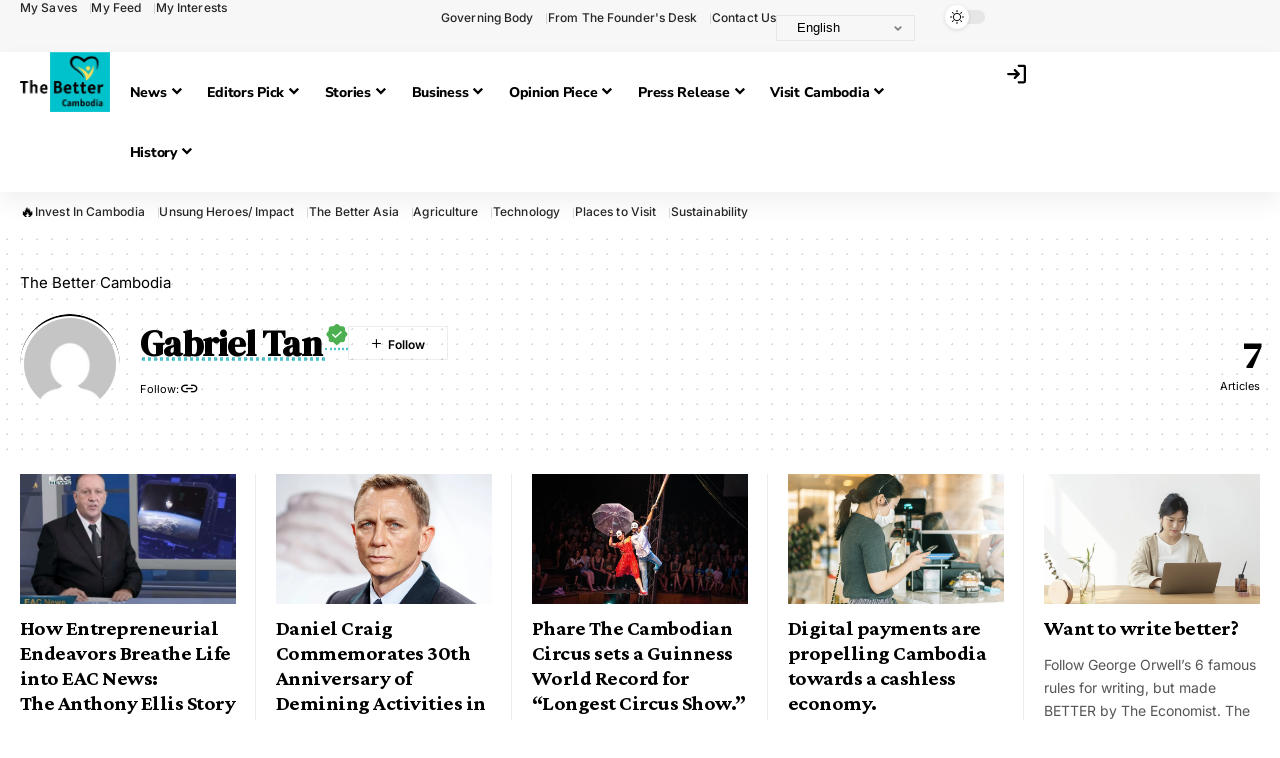

--- FILE ---
content_type: text/html; charset=UTF-8
request_url: https://thebettercambodia.com/author/gabrieltan80/
body_size: 44906
content:
<!DOCTYPE html><html lang="en-US"><head><meta charset="UTF-8" /><meta http-equiv="X-UA-Compatible" content="IE=edge" /><meta name="viewport" content="width=device-width, initial-scale=1.0" /><link rel="profile" href="https://gmpg.org/xfn/11" /><meta name='robots' content='index, follow, max-image-preview:large, max-snippet:-1, max-video-preview:-1' /><title>Gabriel Tan, Author at The Better Cambodia</title><link rel="preconnect" href="https://fonts.gstatic.com" crossorigin><link rel="preload" as="style" onload="this.onload=null;this.rel='stylesheet'" id="rb-preload-gfonts" href="https://fonts.googleapis.com/css?family=DM+Serif+Display%3A%7CCrimson+Pro%3A700%2C900%2C900italic%7CInter%3A600%2C400%2C700%7CNunito+Sans%3A800%2C700%2C900&amp;display=swap" crossorigin><noscript><link rel="stylesheet" href="https://fonts.googleapis.com/css?family=DM+Serif+Display%3A%7CCrimson+Pro%3A700%2C900%2C900italic%7CInter%3A600%2C400%2C700%7CNunito+Sans%3A800%2C700%2C900&amp;display=swap"></noscript><link rel="canonical" href="https://thebettercambodia.com/author/gabrieltan80/" /><meta property="og:locale" content="en_US" /><meta property="og:type" content="profile" /><meta property="og:title" content="Gabriel Tan, Author at The Better Cambodia" /><meta property="og:url" content="https://thebettercambodia.com/author/gabrieltan80/" /><meta property="og:site_name" content="The Better Cambodia" /><meta property="og:image" content="https://thebettercambodia.com/wp-content/uploads/2022/06/1624429089259.jpg" /><meta name="twitter:card" content="summary_large_image" /><link rel="alternate" type="application/rss+xml" title="The Better Cambodia &raquo; Feed" href="https://thebettercambodia.com/feed/" /><link rel="alternate" type="application/rss+xml" title="The Better Cambodia &raquo; Comments Feed" href="https://thebettercambodia.com/comments/feed/" /><link rel="alternate" type="application/rss+xml" title="The Better Cambodia &raquo; Posts by Gabriel Tan Feed" href="https://thebettercambodia.com/author/gabrieltan80/feed/" /> <script type="application/ld+json">{
    "@context": "https://schema.org",
    "@type": "Organization",
    "legalName": "The Better Cambodia",
    "url": "https://thebettercambodia.com/",
    "logo": "http://thebettercambodia.com/wp-content/uploads/2024/07/Logo.png",
    "sameAs": [
        "https://www.facebook.com/thebettercambodia/",
        "https://x.com/BetterCambodia/",
        "https://www.youtube.com/channel/UCjc8HpsjZpik0wZvhkdEBRQ",
        "https://news.google.com/publications/CAAqBwgKMIKvugswj8rRAw?ceid=IL:en&oc=3",
        "https://www.instagram.com/bettercambodia/",
        "https://kh.linkedin.com/company/the-better-cambodia"
    ]
}</script> <style id='wp-img-auto-sizes-contain-inline-css'>img:is([sizes=auto i],[sizes^="auto," i]){contain-intrinsic-size:3000px 1500px}
/*# sourceURL=wp-img-auto-sizes-contain-inline-css */</style><style id='wp-emoji-styles-inline-css'>img.wp-smiley, img.emoji {
		display: inline !important;
		border: none !important;
		box-shadow: none !important;
		height: 1em !important;
		width: 1em !important;
		margin: 0 0.07em !important;
		vertical-align: -0.1em !important;
		background: none !important;
		padding: 0 !important;
	}
/*# sourceURL=wp-emoji-styles-inline-css */</style><link rel='stylesheet' id='wp-block-library-css' href='https://thebettercambodia.com/wp-includes/css/dist/block-library/style.min.css?ver=6.9' media='all' /><style id='classic-theme-styles-inline-css'>/*! This file is auto-generated */
.wp-block-button__link{color:#fff;background-color:#32373c;border-radius:9999px;box-shadow:none;text-decoration:none;padding:calc(.667em + 2px) calc(1.333em + 2px);font-size:1.125em}.wp-block-file__button{background:#32373c;color:#fff;text-decoration:none}
/*# sourceURL=/wp-includes/css/classic-themes.min.css */</style><link rel='stylesheet' id='foxiz-elements-css' href='https://thebettercambodia.com/wp-content/cache/autoptimize/autoptimize_single_cfe51309f1b623bbc09b8fd3f5f74ae4.php?ver=3.0' media='all' /><style id='global-styles-inline-css'>:root{--wp--preset--aspect-ratio--square: 1;--wp--preset--aspect-ratio--4-3: 4/3;--wp--preset--aspect-ratio--3-4: 3/4;--wp--preset--aspect-ratio--3-2: 3/2;--wp--preset--aspect-ratio--2-3: 2/3;--wp--preset--aspect-ratio--16-9: 16/9;--wp--preset--aspect-ratio--9-16: 9/16;--wp--preset--color--black: #000000;--wp--preset--color--cyan-bluish-gray: #abb8c3;--wp--preset--color--white: #ffffff;--wp--preset--color--pale-pink: #f78da7;--wp--preset--color--vivid-red: #cf2e2e;--wp--preset--color--luminous-vivid-orange: #ff6900;--wp--preset--color--luminous-vivid-amber: #fcb900;--wp--preset--color--light-green-cyan: #7bdcb5;--wp--preset--color--vivid-green-cyan: #00d084;--wp--preset--color--pale-cyan-blue: #8ed1fc;--wp--preset--color--vivid-cyan-blue: #0693e3;--wp--preset--color--vivid-purple: #9b51e0;--wp--preset--gradient--vivid-cyan-blue-to-vivid-purple: linear-gradient(135deg,rgb(6,147,227) 0%,rgb(155,81,224) 100%);--wp--preset--gradient--light-green-cyan-to-vivid-green-cyan: linear-gradient(135deg,rgb(122,220,180) 0%,rgb(0,208,130) 100%);--wp--preset--gradient--luminous-vivid-amber-to-luminous-vivid-orange: linear-gradient(135deg,rgb(252,185,0) 0%,rgb(255,105,0) 100%);--wp--preset--gradient--luminous-vivid-orange-to-vivid-red: linear-gradient(135deg,rgb(255,105,0) 0%,rgb(207,46,46) 100%);--wp--preset--gradient--very-light-gray-to-cyan-bluish-gray: linear-gradient(135deg,rgb(238,238,238) 0%,rgb(169,184,195) 100%);--wp--preset--gradient--cool-to-warm-spectrum: linear-gradient(135deg,rgb(74,234,220) 0%,rgb(151,120,209) 20%,rgb(207,42,186) 40%,rgb(238,44,130) 60%,rgb(251,105,98) 80%,rgb(254,248,76) 100%);--wp--preset--gradient--blush-light-purple: linear-gradient(135deg,rgb(255,206,236) 0%,rgb(152,150,240) 100%);--wp--preset--gradient--blush-bordeaux: linear-gradient(135deg,rgb(254,205,165) 0%,rgb(254,45,45) 50%,rgb(107,0,62) 100%);--wp--preset--gradient--luminous-dusk: linear-gradient(135deg,rgb(255,203,112) 0%,rgb(199,81,192) 50%,rgb(65,88,208) 100%);--wp--preset--gradient--pale-ocean: linear-gradient(135deg,rgb(255,245,203) 0%,rgb(182,227,212) 50%,rgb(51,167,181) 100%);--wp--preset--gradient--electric-grass: linear-gradient(135deg,rgb(202,248,128) 0%,rgb(113,206,126) 100%);--wp--preset--gradient--midnight: linear-gradient(135deg,rgb(2,3,129) 0%,rgb(40,116,252) 100%);--wp--preset--font-size--small: 13px;--wp--preset--font-size--medium: 20px;--wp--preset--font-size--large: 36px;--wp--preset--font-size--x-large: 42px;--wp--preset--spacing--20: 0.44rem;--wp--preset--spacing--30: 0.67rem;--wp--preset--spacing--40: 1rem;--wp--preset--spacing--50: 1.5rem;--wp--preset--spacing--60: 2.25rem;--wp--preset--spacing--70: 3.38rem;--wp--preset--spacing--80: 5.06rem;--wp--preset--shadow--natural: 6px 6px 9px rgba(0, 0, 0, 0.2);--wp--preset--shadow--deep: 12px 12px 50px rgba(0, 0, 0, 0.4);--wp--preset--shadow--sharp: 6px 6px 0px rgba(0, 0, 0, 0.2);--wp--preset--shadow--outlined: 6px 6px 0px -3px rgb(255, 255, 255), 6px 6px rgb(0, 0, 0);--wp--preset--shadow--crisp: 6px 6px 0px rgb(0, 0, 0);}:where(.is-layout-flex){gap: 0.5em;}:where(.is-layout-grid){gap: 0.5em;}body .is-layout-flex{display: flex;}.is-layout-flex{flex-wrap: wrap;align-items: center;}.is-layout-flex > :is(*, div){margin: 0;}body .is-layout-grid{display: grid;}.is-layout-grid > :is(*, div){margin: 0;}:where(.wp-block-columns.is-layout-flex){gap: 2em;}:where(.wp-block-columns.is-layout-grid){gap: 2em;}:where(.wp-block-post-template.is-layout-flex){gap: 1.25em;}:where(.wp-block-post-template.is-layout-grid){gap: 1.25em;}.has-black-color{color: var(--wp--preset--color--black) !important;}.has-cyan-bluish-gray-color{color: var(--wp--preset--color--cyan-bluish-gray) !important;}.has-white-color{color: var(--wp--preset--color--white) !important;}.has-pale-pink-color{color: var(--wp--preset--color--pale-pink) !important;}.has-vivid-red-color{color: var(--wp--preset--color--vivid-red) !important;}.has-luminous-vivid-orange-color{color: var(--wp--preset--color--luminous-vivid-orange) !important;}.has-luminous-vivid-amber-color{color: var(--wp--preset--color--luminous-vivid-amber) !important;}.has-light-green-cyan-color{color: var(--wp--preset--color--light-green-cyan) !important;}.has-vivid-green-cyan-color{color: var(--wp--preset--color--vivid-green-cyan) !important;}.has-pale-cyan-blue-color{color: var(--wp--preset--color--pale-cyan-blue) !important;}.has-vivid-cyan-blue-color{color: var(--wp--preset--color--vivid-cyan-blue) !important;}.has-vivid-purple-color{color: var(--wp--preset--color--vivid-purple) !important;}.has-black-background-color{background-color: var(--wp--preset--color--black) !important;}.has-cyan-bluish-gray-background-color{background-color: var(--wp--preset--color--cyan-bluish-gray) !important;}.has-white-background-color{background-color: var(--wp--preset--color--white) !important;}.has-pale-pink-background-color{background-color: var(--wp--preset--color--pale-pink) !important;}.has-vivid-red-background-color{background-color: var(--wp--preset--color--vivid-red) !important;}.has-luminous-vivid-orange-background-color{background-color: var(--wp--preset--color--luminous-vivid-orange) !important;}.has-luminous-vivid-amber-background-color{background-color: var(--wp--preset--color--luminous-vivid-amber) !important;}.has-light-green-cyan-background-color{background-color: var(--wp--preset--color--light-green-cyan) !important;}.has-vivid-green-cyan-background-color{background-color: var(--wp--preset--color--vivid-green-cyan) !important;}.has-pale-cyan-blue-background-color{background-color: var(--wp--preset--color--pale-cyan-blue) !important;}.has-vivid-cyan-blue-background-color{background-color: var(--wp--preset--color--vivid-cyan-blue) !important;}.has-vivid-purple-background-color{background-color: var(--wp--preset--color--vivid-purple) !important;}.has-black-border-color{border-color: var(--wp--preset--color--black) !important;}.has-cyan-bluish-gray-border-color{border-color: var(--wp--preset--color--cyan-bluish-gray) !important;}.has-white-border-color{border-color: var(--wp--preset--color--white) !important;}.has-pale-pink-border-color{border-color: var(--wp--preset--color--pale-pink) !important;}.has-vivid-red-border-color{border-color: var(--wp--preset--color--vivid-red) !important;}.has-luminous-vivid-orange-border-color{border-color: var(--wp--preset--color--luminous-vivid-orange) !important;}.has-luminous-vivid-amber-border-color{border-color: var(--wp--preset--color--luminous-vivid-amber) !important;}.has-light-green-cyan-border-color{border-color: var(--wp--preset--color--light-green-cyan) !important;}.has-vivid-green-cyan-border-color{border-color: var(--wp--preset--color--vivid-green-cyan) !important;}.has-pale-cyan-blue-border-color{border-color: var(--wp--preset--color--pale-cyan-blue) !important;}.has-vivid-cyan-blue-border-color{border-color: var(--wp--preset--color--vivid-cyan-blue) !important;}.has-vivid-purple-border-color{border-color: var(--wp--preset--color--vivid-purple) !important;}.has-vivid-cyan-blue-to-vivid-purple-gradient-background{background: var(--wp--preset--gradient--vivid-cyan-blue-to-vivid-purple) !important;}.has-light-green-cyan-to-vivid-green-cyan-gradient-background{background: var(--wp--preset--gradient--light-green-cyan-to-vivid-green-cyan) !important;}.has-luminous-vivid-amber-to-luminous-vivid-orange-gradient-background{background: var(--wp--preset--gradient--luminous-vivid-amber-to-luminous-vivid-orange) !important;}.has-luminous-vivid-orange-to-vivid-red-gradient-background{background: var(--wp--preset--gradient--luminous-vivid-orange-to-vivid-red) !important;}.has-very-light-gray-to-cyan-bluish-gray-gradient-background{background: var(--wp--preset--gradient--very-light-gray-to-cyan-bluish-gray) !important;}.has-cool-to-warm-spectrum-gradient-background{background: var(--wp--preset--gradient--cool-to-warm-spectrum) !important;}.has-blush-light-purple-gradient-background{background: var(--wp--preset--gradient--blush-light-purple) !important;}.has-blush-bordeaux-gradient-background{background: var(--wp--preset--gradient--blush-bordeaux) !important;}.has-luminous-dusk-gradient-background{background: var(--wp--preset--gradient--luminous-dusk) !important;}.has-pale-ocean-gradient-background{background: var(--wp--preset--gradient--pale-ocean) !important;}.has-electric-grass-gradient-background{background: var(--wp--preset--gradient--electric-grass) !important;}.has-midnight-gradient-background{background: var(--wp--preset--gradient--midnight) !important;}.has-small-font-size{font-size: var(--wp--preset--font-size--small) !important;}.has-medium-font-size{font-size: var(--wp--preset--font-size--medium) !important;}.has-large-font-size{font-size: var(--wp--preset--font-size--large) !important;}.has-x-large-font-size{font-size: var(--wp--preset--font-size--x-large) !important;}
:where(.wp-block-post-template.is-layout-flex){gap: 1.25em;}:where(.wp-block-post-template.is-layout-grid){gap: 1.25em;}
:where(.wp-block-term-template.is-layout-flex){gap: 1.25em;}:where(.wp-block-term-template.is-layout-grid){gap: 1.25em;}
:where(.wp-block-columns.is-layout-flex){gap: 2em;}:where(.wp-block-columns.is-layout-grid){gap: 2em;}
:root :where(.wp-block-pullquote){font-size: 1.5em;line-height: 1.6;}
/*# sourceURL=global-styles-inline-css */</style><link rel='stylesheet' id='contact-form-7-css' href='https://thebettercambodia.com/wp-content/cache/autoptimize/autoptimize_single_64ac31699f5326cb3c76122498b76f66.php?ver=6.1.4' media='all' /><link rel='stylesheet' id='elementor-frontend-css' href='https://thebettercambodia.com/wp-content/plugins/elementor/assets/css/frontend.min.css?ver=3.34.1' media='all' /><link rel='stylesheet' id='widget-nav-menu-css' href='https://thebettercambodia.com/wp-content/plugins/elementor-pro/assets/css/widget-nav-menu.min.css?ver=3.34.0' media='all' /><link rel='stylesheet' id='e-animation-fadeInRight-css' href='https://thebettercambodia.com/wp-content/plugins/elementor/assets/lib/animations/styles/fadeInRight.min.css?ver=3.34.1' media='all' /><link rel='stylesheet' id='e-popup-css' href='https://thebettercambodia.com/wp-content/plugins/elementor-pro/assets/css/conditionals/popup.min.css?ver=3.34.0' media='all' /><link rel='stylesheet' id='widget-spacer-css' href='https://thebettercambodia.com/wp-content/plugins/elementor/assets/css/widget-spacer.min.css?ver=3.34.1' media='all' /><link rel='stylesheet' id='e-animation-slideInRight-css' href='https://thebettercambodia.com/wp-content/plugins/elementor/assets/lib/animations/styles/slideInRight.min.css?ver=3.34.1' media='all' /><link rel='stylesheet' id='elementor-post-11-css' href='https://thebettercambodia.com/wp-content/cache/autoptimize/autoptimize_single_4b19f391a16a8cdff8b9b0827065437d.php?ver=1767814999' media='all' /><link rel='stylesheet' id='elementor-post-17193-css' href='https://thebettercambodia.com/wp-content/cache/autoptimize/autoptimize_single_db4a0bbb363a58207db78364862ec644.php?ver=1767814999' media='all' /><link rel='stylesheet' id='elementor-post-5761-css' href='https://thebettercambodia.com/wp-content/cache/autoptimize/autoptimize_single_e5aed9d4301472ad2b42dbccb88f6647.php?ver=1767814999' media='all' /><link rel='stylesheet' id='wp-pagenavi-css' href='https://thebettercambodia.com/wp-content/cache/autoptimize/autoptimize_single_73d29ecb3ae4eb2b78712fab3a46d32d.php?ver=2.70' media='all' /><link rel='stylesheet' id='eael-general-css' href='https://thebettercambodia.com/wp-content/plugins/essential-addons-for-elementor-lite/assets/front-end/css/view/general.min.css?ver=6.5.3' media='all' /><link rel='stylesheet' id='elementor-post-14742-css' href='https://thebettercambodia.com/wp-content/cache/autoptimize/autoptimize_single_97f55651625b64089f422fe72a8971f9.php?ver=1767815005' media='all' /><link rel='stylesheet' id='elementor-post-1954-css' href='https://thebettercambodia.com/wp-content/cache/autoptimize/autoptimize_single_88ef735e1f068d87e5e15dba71ed4438.php?ver=1767814999' media='all' /><link rel='stylesheet' id='foxiz-main-css' href='https://thebettercambodia.com/wp-content/cache/autoptimize/autoptimize_single_2cbb4fbf4d00edbf737e45c94179fc77.php?ver=2.6.9' media='all' /><style id='foxiz-main-inline-css'>:root {--body-family:Georgia, serif;--body-fweight:400;--body-fcolor:#000000;--body-fsize:19px;--h1-family:DM Serif Display;--h1-fsize:36px;--h1-fspace:-0.02778em;--h2-family:DM Serif Display;--h2-fsize:36px;--h2-fspace:-0.02083em;--h2-fheight:1.111;--h3-family:Crimson Pro;--h3-fweight:700;--h3-fsize:21px;--h3-fspace:-0.02381em;--h3-fheight:1.238;--h4-family:Crimson Pro;--h4-fweight:700;--h4-fsize:19px;--h4-fspace:-0.01316em;--h4-fheight:1.263;--h5-family:Crimson Pro;--h5-fweight:700;--h5-fsize:17px;--h5-fspace:-0.01471em;--h5-fheight:1.353;--h6-family:Crimson Pro;--h6-fweight:700;--h6-fsize:16px;--h6-fspace:-0.01563em;--h6-fheight:1.375;--cat-family:Inter;--cat-fweight:600;--cat-fsize:11px;--cat-fspace:0.09091em;--meta-family:Inter;--meta-fweight:400;--meta-transform:capitalize;--meta-fcolor:#000000;--meta-fsize:11px;--meta-fspace:0.00000em;--meta-b-family:Inter;--meta-b-fweight:600;--meta-b-transform:capitalize;--meta-b-fspace:0px;--input-family:Georgia, serif;--input-fweight:400;--input-fsize:14px;--btn-family:Inter;--btn-fweight:700;--btn-fsize:12px;--menu-family:Nunito Sans;--menu-fweight:800;--menu-fsize:18px;--submenu-family:Nunito Sans;--submenu-fweight:700;--submenu-fsize:15px;--dwidgets-family:Inter;--dwidgets-fweight:400;--headline-family:Crimson Pro;--headline-fweight:900;--headline-fsize:54px;--headline-fspace:-0.01852em;--tagline-family:Inter;--tagline-fweight:400;--tagline-fsize:22px;--tagline-fspace:-0.04545em;--tagline-fheight:1.364;--heading-family:Inter;--heading-fweight:700;--subheading-family:Georgia, serif;--subheading-fweight:400;--subheading-fstyle:italic;--subheading-fsize:13px;--quote-family:Crimson Pro;--quote-fweight:900;--quote-fstyle:italic;--quote-fspace:-1px;--excerpt-family:Inter;--excerpt-fweight:400;--bcrumb-family:Inter;--bcrumb-fweight:400;--bcrumb-fsize:15px;--readmore-fsize : 11px;--headline-s-fsize : 54px;--tagline-s-fsize : 20px;--bookmark-fsize : 14px;}@media (max-width: 1024px) {body {--body-fsize : 17px;--h1-fsize : 28px;--h2-fsize : 26px;--h3-fsize : 19px;--h4-fsize : 17px;--h5-fsize : 16px;--h6-fsize : 15px;--cat-fsize : 10px;--meta-fsize : 10px;--readmore-fsize : 10px;--btn-fsize : 11px;--bcrumb-fsize : 14px;--excerpt-fsize : 13px;--headline-fsize : 36px;--headline-s-fsize : 36px;--tagline-fsize : 18px;--tagline-s-fsize : 18px;--bookmark-fsize : 14px;}}@media (max-width: 767px) {body {--body-fsize : 16px;--h1-fsize : 24px;--h2-fsize : 22px;--h3-fsize : 18px;--h4-fsize : 16px;--h5-fsize : 15px;--h6-fsize : 14px;--cat-fsize : 10px;--meta-fsize : 10px;--readmore-fsize : 10px;--btn-fsize : 10px;--bcrumb-fsize : 13px;--excerpt-fsize : 12px;--headline-fsize : 28px;--headline-s-fsize : 28px;--tagline-fsize : 16px;--tagline-s-fsize : 16px;--bookmark-fsize : 14px;}}:root {--g-color :#53c3cc;--g-color-90 :#53c3cce6;--review-color :#ffad21;--video-color :#000000;--excerpt-color :#555555;--indicator-bg-from :#ffad21;--indicator-bg-to :#43b2db;--indicator-height :4px;}[data-theme="dark"], .light-scheme {--solid-white :#080808;--excerpt-color :#eeeeee;--meta-fcolor :#ffffff;}[data-theme="dark"].is-hd-4 {--nav-bg: #191c20;--nav-bg-from: #191c20;--nav-bg-to: #191c20;--nav-bg-glass: #191c2011;--nav-bg-glass-from: #191c2011;--nav-bg-glass-to: #191c2011;}[data-theme="dark"].is-hd-5, [data-theme="dark"].is-hd-5:not(.sticky-on) {--nav-bg: #191c20;--nav-bg-from: #191c20;--nav-bg-to: #191c20;--nav-bg-glass: #191c2011;--nav-bg-glass-from: #191c2011;--nav-bg-glass-to: #191c2011;}.p-category {--cat-fcolor : #000000;}:root {--topad-spacing :15px;--round-3 :0px;--round-5 :0px;--round-7 :0px;--hyperlink-line-color :var(--g-color);--heading-color :#000000;--heading-sub-color :#000000;--s-content-width : 760px;--max-width-wo-sb : 840px;--s10-feat-ratio :45%;--s11-feat-ratio :45%;--login-popup-w : 350px;}[data-theme="dark"], .light-scheme {--heading-color :#ffffff;--heading-sub-color :#ffffff; }.p-readmore { font-family:Inter;font-weight:700;}.mobile-menu > li > a  { font-family:Nunito Sans;font-weight:700;font-size:16px;}.mobile-menu .sub-menu a, .logged-mobile-menu a { font-family:Nunito Sans;font-weight:900;font-size:17px;}.mobile-qview a { font-family:Nunito Sans;font-weight:700;font-size:15px;}.search-header:before { background-repeat : no-repeat;background-size : cover;background-image : url(http://thebettercambodia.com/wp-content/uploads/2024/01/bg-s.jpg);background-attachment : scroll;background-position : center center;}[data-theme="dark"] .search-header:before { background-repeat : no-repeat;background-size : cover;background-image : url(http://thebettercambodia.com/wp-content/uploads/2024/01/ds-bg.png);background-attachment : scroll;background-position : center center;}.header-set-1 { --rb-width :1140px; }.footer-has-bg { background-color : #0000000a;}[data-theme="dark"] .footer-has-bg { background-color : #16181c;}#amp-mobile-version-switcher { display: none; }.search-icon-svg { background-image: url(http://thebettercambodia.com/wp-content/uploads/2022/07/292a8e41222443.579dc3563a47d.jpg); background-size: cover; background-color: transparent; }.login-icon-svg { -webkit-mask-image: url(http://thebettercambodia.com/wp-content/uploads/2022/08/sign-in.svg);mask-image: url(http://thebettercambodia.com/wp-content/uploads/2022/08/sign-in.svg); }.mobile-menu .sub-menu > * {flex: 0 0 100%}@media (min-width: 1025px) { .grid-container > .sidebar-wrap { flex: 0 0 30%; width: 30%; } .grid-container > .s-ct { flex: 0 0 69.9%; width: 69.9%; } }.live-tag:after { content: "Live Updates: " }
/*# sourceURL=foxiz-main-inline-css */</style><link rel='stylesheet' id='foxiz-print-css' href='https://thebettercambodia.com/wp-content/cache/autoptimize/autoptimize_single_dd8e9f1af0425b9d1e0ad35aa7b3145a.php?ver=2.6.9' media='all' /><link rel='stylesheet' id='foxiz-style-css' href='https://thebettercambodia.com/wp-content/themes/foxiz/style.css?ver=2.6.9' media='all' /><link rel='stylesheet' id='elementor-gf-local-roboto-css' href='https://thebettercambodia.com/wp-content/cache/autoptimize/autoptimize_single_47afdf5ad163c9844888aa033df45594.php?ver=1740625092' media='all' /><link rel='stylesheet' id='elementor-gf-local-robotoslab-css' href='https://thebettercambodia.com/wp-content/cache/autoptimize/autoptimize_single_0fb3e801268072b96643925e98a73488.php?ver=1740625075' media='all' /><link rel='stylesheet' id='elementor-gf-local-nunitosans-css' href='https://thebettercambodia.com/wp-content/cache/autoptimize/autoptimize_single_47f2fd5ca1c0bd335e6032ad5095a30c.php?ver=1740644387' media='all' /><link rel='stylesheet' id='elementor-gf-local-inter-css' href='https://thebettercambodia.com/wp-content/cache/autoptimize/autoptimize_single_c227374c2d38c481641d92fdefbd0c90.php?ver=1740625109' media='all' /> <script src="https://thebettercambodia.com/wp-includes/js/jquery/jquery.min.js?ver=3.7.1" id="jquery-core-js"></script> <script defer src="https://thebettercambodia.com/wp-includes/js/jquery/jquery-migrate.min.js?ver=3.4.1" id="jquery-migrate-js"></script> <script defer src="https://thebettercambodia.com/wp-content/cache/autoptimize/autoptimize_single_fb1cdaccac7aa77fcfd66752beb4cc59.php?ver=1" id="highlight-share-js"></script> <link rel="preload" href="https://thebettercambodia.com/wp-content/themes/foxiz/assets/fonts/icons.woff2?ver=2.5.0" as="font" type="font/woff2" crossorigin="anonymous"><link rel="https://api.w.org/" href="https://thebettercambodia.com/wp-json/" /><link rel="alternate" title="JSON" type="application/json" href="https://thebettercambodia.com/wp-json/wp/v2/users/2" /><link rel="EditURI" type="application/rsd+xml" title="RSD" href="https://thebettercambodia.com/xmlrpc.php?rsd" /><meta name="generator" content="WordPress 6.9" /> <script defer src="[data-uri]"></script> <meta name="generator" content="Elementor 3.34.1; features: e_font_icon_svg, additional_custom_breakpoints; settings: css_print_method-external, google_font-enabled, font_display-swap"> <script type="application/ld+json">{
    "@context": "https://schema.org",
    "@type": "WebSite",
    "@id": "https://thebettercambodia.com/#website",
    "url": "https://thebettercambodia.com/",
    "name": "The Better Cambodia",
    "potentialAction": {
        "@type": "SearchAction",
        "target": "https://thebettercambodia.com/?s={search_term_string}",
        "query-input": "required name=search_term_string"
    }
}</script> <style>.e-con.e-parent:nth-of-type(n+4):not(.e-lazyloaded):not(.e-no-lazyload),
				.e-con.e-parent:nth-of-type(n+4):not(.e-lazyloaded):not(.e-no-lazyload) * {
					background-image: none !important;
				}
				@media screen and (max-height: 1024px) {
					.e-con.e-parent:nth-of-type(n+3):not(.e-lazyloaded):not(.e-no-lazyload),
					.e-con.e-parent:nth-of-type(n+3):not(.e-lazyloaded):not(.e-no-lazyload) * {
						background-image: none !important;
					}
				}
				@media screen and (max-height: 640px) {
					.e-con.e-parent:nth-of-type(n+2):not(.e-lazyloaded):not(.e-no-lazyload),
					.e-con.e-parent:nth-of-type(n+2):not(.e-lazyloaded):not(.e-no-lazyload) * {
						background-image: none !important;
					}
				}</style> <script type="application/ld+json">{"@context":"http://schema.org","@type":"BreadcrumbList","itemListElement":[{"@type":"ListItem","position":1,"item":{"@id":"https://thebettercambodia.com","name":"The Better Cambodia"}}]}</script> <link rel="icon" href="https://thebettercambodia.com/wp-content/uploads/2021/06/Cambodia-8.svg" sizes="32x32" /><link rel="icon" href="https://thebettercambodia.com/wp-content/uploads/2021/06/Cambodia-8.svg" sizes="192x192" /><link rel="apple-touch-icon" href="https://thebettercambodia.com/wp-content/uploads/2021/06/Cambodia-8.svg" /><meta name="msapplication-TileImage" content="https://thebettercambodia.com/wp-content/uploads/2021/06/Cambodia-8.svg" /><style id="wp-custom-css">.entry-newsletter{
	display:none !important
}</style></head><body class="archive author author-gabrieltan80 author-2 wp-custom-logo wp-embed-responsive wp-theme-foxiz personalized-all not-guest-author elementor-default elementor-kit-11 menu-ani-3 hover-ani-4 btn-ani-3 btn-transform-1 is-rm-simple lmeta-label loader-1 dark-sw-1 mtax-1 is-hd-rb_template is-backtop none-m-backtop " data-theme="default"> <script defer src="[data-uri]"></script> <script defer id="bbp-swap-no-js-body-class" src="[data-uri]"></script> <div class="site-outer"><div id="site-header" class="header-wrap rb-section header-template"><div class="navbar-outer navbar-template-outer"><div id="header-template-holder"><div class="header-template-inner"><div data-elementor-type="wp-post" data-elementor-id="1954" class="elementor elementor-1954" data-elementor-post-type="rb-etemplate"><div class="elementor-element elementor-element-e02718b e-con-full e-flex e-con e-parent" data-id="e02718b" data-element_type="container" data-settings="{&quot;background_background&quot;:&quot;classic&quot;}"><div class="elementor-element elementor-element-8419d01 e-con-full e-flex e-con e-child" data-id="8419d01" data-element_type="container"><div class="elementor-element elementor-element-0dc5126 e-con-full e-flex e-con e-child" data-id="0dc5126" data-element_type="container"><div class="elementor-element elementor-element-8aa67ed e-con-full e-flex e-con e-child" data-id="8aa67ed" data-element_type="container"><div class="elementor-element elementor-element-ab6240e is-divider-pipe elementor-widget elementor-widget-foxiz-quick-links" data-id="ab6240e" data-element_type="widget" data-widget_type="foxiz-quick-links.default"><div class="elementor-widget-container"><div id="uid_ab6240e" class="block-wrap block-qlinks qlayout-1 effect-underline res-nowrap qlinks-scroll meta-s-line"><ul class="qlinks-inner"><li class="qlink qlinks-heading"><div class="qlink-label"></div></li><li class="qlink h5"><a href="https://thebettercambodia.com/my-saves/">My Saves</a></li><li class="qlink h5"><a href="https://thebettercambodia.com/my-feed/">My Feed</a></li><li class="qlink h5"><a href="https://thebettercambodia.com/my-interests/">My Interests</a></li></ul></div></div></div></div><div class="elementor-element elementor-element-b0706b7 e-con-full e-flex e-con e-child" data-id="b0706b7" data-element_type="container"><div class="elementor-element elementor-element-c829dc2 is-divider-pipe elementor-widget elementor-widget-foxiz-quick-links" data-id="c829dc2" data-element_type="widget" data-widget_type="foxiz-quick-links.default"><div class="elementor-widget-container"><div id="uid_c829dc2" class="block-wrap block-qlinks qlayout-1 effect-underline res-nowrap qlinks-scroll meta-s-line"><ul class="qlinks-inner"><li class="qlink qlinks-heading"><div class="qlink-label"></div></li><li class="qlink h5"><a href="https://thebettercambodia.com/governing-body/">Governing Body</a></li><li class="qlink h5"><a href="https://thebettercambodia.com/from-the-founders-desk/">From The Founder's Desk</a></li><li class="qlink h5"><a href="https://thebettercambodia.com/contact-us/">Contact Us</a></li></ul></div></div></div><div class="elementor-element elementor-element-e75cb32 elementor-widget elementor-widget-shortcode" data-id="e75cb32" data-element_type="widget" data-widget_type="shortcode.default"><div class="elementor-shortcode"><div class="gtranslate_wrapper" id="gt-wrapper-13304022"></div></div></div><div class="elementor-element elementor-element-a013a45 elementor-widget elementor-widget-foxiz-search-icon" data-id="a013a45" data-element_type="widget" data-widget_type="foxiz-search-icon.default"><div class="elementor-widget-container"><div class="wnav-holder w-header-search header-dropdown-outer"> <a href="#" role="button" data-title="Search" class="icon-holder header-element search-btn search-trigger" aria-label="Search"> <span class="search-icon-svg"></span> </a><div class="header-dropdown"><div class="header-search-form is-icon-layout"><form method="get" action="https://thebettercambodia.com/" class="rb-search-form live-search-form"  data-search="post" data-limit="2" data-follow="0" data-tax="category" data-dsource="0"  data-ptype=""><div class="search-form-inner"><span class="search-icon"><span class="search-icon-svg"></span></span><span class="search-text"><input type="text" class="field" placeholder="Search Headlines, News..." value="" name="s"/></span><span class="rb-search-submit"><input type="submit" value="Search"/><i class="rbi rbi-cright" aria-hidden="true"></i></span><span class="live-search-animation rb-loader"></span></div><div class="live-search-response"></div></form></div></div></div></div></div><div class="elementor-element elementor-element-9d2b4d5 elementor-widget elementor-widget-foxiz-dark-mode-toggle" data-id="9d2b4d5" data-element_type="widget" data-widget_type="foxiz-dark-mode-toggle.default"><div class="elementor-widget-container"><div class="dark-mode-toggle-wrap"><div class="dark-mode-toggle"> <span class="dark-mode-slide"> <i class="dark-mode-slide-btn mode-icon-dark" data-title="Switch to Light"><svg class="svg-icon svg-mode-dark" aria-hidden="true" role="img" focusable="false" xmlns="http://www.w3.org/2000/svg" viewBox="0 0 1024 1024"><path fill="currentColor" d="M968.172 426.83c-2.349-12.673-13.274-21.954-26.16-22.226-12.876-0.22-24.192 8.54-27.070 21.102-27.658 120.526-133.48 204.706-257.334 204.706-145.582 0-264.022-118.44-264.022-264.020 0-123.86 84.18-229.676 204.71-257.33 12.558-2.88 21.374-14.182 21.102-27.066s-9.548-23.81-22.22-26.162c-27.996-5.196-56.654-7.834-85.176-7.834-123.938 0-240.458 48.266-328.098 135.904-87.638 87.638-135.902 204.158-135.902 328.096s48.264 240.458 135.902 328.096c87.64 87.638 204.16 135.904 328.098 135.904s240.458-48.266 328.098-135.904c87.638-87.638 135.902-204.158 135.902-328.096 0-28.498-2.638-57.152-7.828-85.17z"></path></svg></i> <i class="dark-mode-slide-btn mode-icon-default" data-title="Switch to Dark"><svg class="svg-icon svg-mode-light" aria-hidden="true" role="img" focusable="false" xmlns="http://www.w3.org/2000/svg" viewBox="0 0 232.447 232.447"><path fill="currentColor" d="M116.211,194.8c-4.143,0-7.5,3.357-7.5,7.5v22.643c0,4.143,3.357,7.5,7.5,7.5s7.5-3.357,7.5-7.5V202.3 C123.711,198.157,120.354,194.8,116.211,194.8z" /><path fill="currentColor" d="M116.211,37.645c4.143,0,7.5-3.357,7.5-7.5V7.505c0-4.143-3.357-7.5-7.5-7.5s-7.5,3.357-7.5,7.5v22.641 C108.711,34.288,112.068,37.645,116.211,37.645z" /><path fill="currentColor" d="M50.054,171.78l-16.016,16.008c-2.93,2.929-2.931,7.677-0.003,10.606c1.465,1.466,3.385,2.198,5.305,2.198 c1.919,0,3.838-0.731,5.302-2.195l16.016-16.008c2.93-2.929,2.931-7.677,0.003-10.606C57.731,168.852,52.982,168.851,50.054,171.78 z" /><path fill="currentColor" d="M177.083,62.852c1.919,0,3.838-0.731,5.302-2.195L198.4,44.649c2.93-2.929,2.931-7.677,0.003-10.606 c-2.93-2.932-7.679-2.931-10.607-0.003l-16.016,16.008c-2.93,2.929-2.931,7.677-0.003,10.607 C173.243,62.12,175.163,62.852,177.083,62.852z" /><path fill="currentColor" d="M37.645,116.224c0-4.143-3.357-7.5-7.5-7.5H7.5c-4.143,0-7.5,3.357-7.5,7.5s3.357,7.5,7.5,7.5h22.645 C34.287,123.724,37.645,120.366,37.645,116.224z" /><path fill="currentColor" d="M224.947,108.724h-22.652c-4.143,0-7.5,3.357-7.5,7.5s3.357,7.5,7.5,7.5h22.652c4.143,0,7.5-3.357,7.5-7.5 S229.09,108.724,224.947,108.724z" /><path fill="currentColor" d="M50.052,60.655c1.465,1.465,3.384,2.197,5.304,2.197c1.919,0,3.839-0.732,5.303-2.196c2.93-2.929,2.93-7.678,0.001-10.606 L44.652,34.042c-2.93-2.93-7.679-2.929-10.606-0.001c-2.93,2.929-2.93,7.678-0.001,10.606L50.052,60.655z" /><path fill="currentColor" d="M182.395,171.782c-2.93-2.929-7.679-2.93-10.606-0.001c-2.93,2.929-2.93,7.678-0.001,10.607l16.007,16.008 c1.465,1.465,3.384,2.197,5.304,2.197c1.919,0,3.839-0.732,5.303-2.196c2.93-2.929,2.93-7.678,0.001-10.607L182.395,171.782z" /><path fill="currentColor" d="M116.22,48.7c-37.232,0-67.523,30.291-67.523,67.523s30.291,67.523,67.523,67.523s67.522-30.291,67.522-67.523 S153.452,48.7,116.22,48.7z M116.22,168.747c-28.962,0-52.523-23.561-52.523-52.523S87.258,63.7,116.22,63.7 c28.961,0,52.522,23.562,52.522,52.523S145.181,168.747,116.22,168.747z" /></svg></i> </span></div></div></div></div></div></div></div></div><div class="elementor-element elementor-element-e9927bd e-con-full e-flex e-con e-parent" data-id="e9927bd" data-element_type="container"><div class="elementor-element elementor-element-43595eb e-con-full e-flex e-con e-child" data-id="43595eb" data-element_type="container"><div class="elementor-element elementor-element-9e67e9b e-con-full e-flex e-con e-child" data-id="9e67e9b" data-element_type="container"><div class="elementor-element elementor-element-b23efcd elementor-widget elementor-widget-foxiz-logo" data-id="b23efcd" data-element_type="widget" data-widget_type="foxiz-logo.default"><div class="elementor-widget-container"><div class="the-logo"> <a href="https://thebettercambodia.com/"> <img fetchpriority="high" loading="eager" fetchpriority="high" decoding="async" width="369" height="246" src="http://thebettercambodia.com/wp-content/uploads/2024/07/Logo.png" alt="The Better Cambodia" /> </a></div></div></div></div><div class="elementor-element elementor-element-c66fffd e-con-full e-flex e-con e-child" data-id="c66fffd" data-element_type="container"><div class="elementor-element elementor-element-9cee3ca is-divider-0 elementor-widget elementor-widget-foxiz-navigation" data-id="9cee3ca" data-element_type="widget" data-widget_type="foxiz-navigation.default"><div class="elementor-widget-container"><nav id="site-navigation" class="main-menu-wrap template-menu" aria-label="main menu"><ul id="menu-main-header" class="main-menu rb-menu large-menu" itemscope itemtype="https://www.schema.org/SiteNavigationElement"><li id="menu-item-15359" class="menu-item menu-item-type-taxonomy menu-item-object-category menu-item-15359 menu-item-has-children menu-has-child-mega is-child-wide"><a href="https://thebettercambodia.com/category/news/"><span>News</span></a><div class="mega-dropdown is-mega-category" ><div class="rb-container edge-padding"><div class="mega-dropdown-inner"><div class="mega-header mega-header-fw"><span class="h4">News</span><a class="mega-link is-meta" href="https://thebettercambodia.com/category/news/"><span>Show More</span><i class="rbi rbi-cright" aria-hidden="true"></i></a></div><div id="mega-listing-15359" class="block-wrap block-small block-grid block-grid-small-1 rb-columns rb-col-5 is-gap-10 meta-s-line"><div class="block-inner"><div class="p-wrap p-grid p-grid-small-1" data-pid="19323"><div class="feat-holder"><div class="p-featured"> <a class="p-flink" href="https://thebettercambodia.com/charles-river-laboratories-invests-us500-million-in-cambodias-biomedical-research/" title="Charles River Laboratories Invests US$500 Million in Cambodia’s Biomedical Research"> <img loading="lazy" width="330" height="220" src="https://thebettercambodia.com/wp-content/uploads/2026/01/M_17-330x220.png" class="featured-img wp-post-image" alt="Charles River Laboratories US$500 Million Investment Cambodia" loading="lazy" decoding="async" /> </a></div></div><div class="p-content"><div class="entry-title h4"> <a class="p-url" href="https://thebettercambodia.com/charles-river-laboratories-invests-us500-million-in-cambodias-biomedical-research/" rel="bookmark">Charles River Laboratories Invests US$500 Million in Cambodia’s Biomedical Research</a></div><p class="entry-summary">U.S. biotechnology company Charles River Laboratories has announced a US$500 million investment&hellip;</p><div class="p-meta has-bookmark"><div class="meta-inner is-meta"><div class="meta-el meta-author co-authors"> <span class="meta-label">By</span><div class="meta-separate"> <a href="https://thebettercambodia.com/author/yashpaul/">Yash Paul</a></div></div></div> <span class="rb-bookmark bookmark-trigger" data-pid="19323"></span></div></div></div><div class="p-wrap p-grid p-grid-small-1" data-pid="19326"><div class="feat-holder"><div class="p-featured"> <a class="p-flink" href="https://thebettercambodia.com/cambodia-tourism-2026-knai-bang-chatt-ties-stays-to-mangrove-restoration/" title="Cambodia Tourism 2026: Knai Bang Chatt Ties Stays to Mangrove Restoration"> <img loading="lazy" width="330" height="220" src="https://thebettercambodia.com/wp-content/uploads/2026/01/Cambodia-Strengthens-Tourism-Impact-as-the-Knai-Bang-Chatt-Ties-2026-330x220.png" class="featured-img wp-post-image" alt="Cambodia Tourism 2026" loading="lazy" decoding="async" /> </a></div></div><div class="p-content"><div class="entry-title h4"> <a class="p-url" href="https://thebettercambodia.com/cambodia-tourism-2026-knai-bang-chatt-ties-stays-to-mangrove-restoration/" rel="bookmark">Cambodia Tourism 2026: Knai Bang Chatt Ties Stays to Mangrove Restoration</a></div><p class="entry-summary">Cambodia is boosting its sustainable tourism efforts as Knai Bang Chatt by&hellip;</p><div class="p-meta has-bookmark"><div class="meta-inner is-meta"><div class="meta-el meta-author co-authors"> <span class="meta-label">By</span><div class="meta-separate"> <a href="https://thebettercambodia.com/author/yashpaul/">Yash Paul</a></div></div></div> <span class="rb-bookmark bookmark-trigger" data-pid="19326"></span></div></div></div><div class="p-wrap p-grid p-grid-small-1" data-pid="19329"><div class="feat-holder"><div class="p-featured"> <a class="p-flink" href="https://thebettercambodia.com/air-cambodia-unveils-new-corporate-identity-2026-brand-refresh/" title="Air Cambodia Unveils New Corporate Identity | 2026 Brand Refresh"> <img loading="lazy" width="330" height="220" src="https://thebettercambodia.com/wp-content/uploads/2026/01/Air-Cambodia-unveils-refreshed-brand-identity-signals-ambitious-growth-plans-330x220.png" class="featured-img wp-post-image" alt="Air Cambodia unveils new corporate identity" loading="lazy" decoding="async" /> </a></div></div><div class="p-content"><div class="entry-title h4"> <a class="p-url" href="https://thebettercambodia.com/air-cambodia-unveils-new-corporate-identity-2026-brand-refresh/" rel="bookmark">Air Cambodia Unveils New Corporate Identity | 2026 Brand Refresh</a></div><p class="entry-summary">Air Cambodia, the nation’s flag carrier airline, has unveiled a refreshed corporate&hellip;</p><div class="p-meta has-bookmark"><div class="meta-inner is-meta"><div class="meta-el meta-author co-authors"> <span class="meta-label">By</span><div class="meta-separate"> <a href="https://thebettercambodia.com/author/yashpaul/">Yash Paul</a></div></div></div> <span class="rb-bookmark bookmark-trigger" data-pid="19329"></span></div></div></div><div class="p-wrap p-grid p-grid-small-1" data-pid="19318"><div class="feat-holder"><div class="p-featured"> <a class="p-flink" href="https://thebettercambodia.com/shijiazhuang-hongray-group-seeks-cambodia-site-for-medical-plant/" title="Shijiazhuang Hongray Group Seeks Cambodia Site for Medical Plant"> <img loading="lazy" width="330" height="220" src="https://thebettercambodia.com/wp-content/uploads/2026/01/615924690_1392138192956017_76164550204027080_n-330x220.png" class="featured-img wp-post-image" alt="Shijiazhuang Hongray Group Cambodia medical plant" loading="lazy" decoding="async" /> </a></div></div><div class="p-content"><div class="entry-title h4"> <a class="p-url" href="https://thebettercambodia.com/shijiazhuang-hongray-group-seeks-cambodia-site-for-medical-plant/" rel="bookmark">Shijiazhuang Hongray Group Seeks Cambodia Site for Medical Plant</a></div><p class="entry-summary">Shijiazhuang Hongray Group, a China-based manufacturer of medical and protective equipment, is&hellip;</p><div class="p-meta has-bookmark"><div class="meta-inner is-meta"><div class="meta-el meta-author co-authors"> <span class="meta-label">By</span><div class="meta-separate"> <a href="https://thebettercambodia.com/author/yashpaul/">Yash Paul</a></div></div></div> <span class="rb-bookmark bookmark-trigger" data-pid="19318"></span></div></div></div><div class="p-wrap p-grid p-grid-small-1" data-pid="19315"><div class="feat-holder"><div class="p-featured"> <a class="p-flink" href="https://thebettercambodia.com/cambodia-air-passenger-traffic-nears-7-million-in-2025/" title="Cambodia Air Passenger Traffic Nears 7 Million in 2025"> <img loading="lazy" width="330" height="220" src="https://thebettercambodia.com/wp-content/uploads/2026/01/https_3A_2F_2Fassets.apnews-330x220.png" class="featured-img wp-post-image" alt="Cambodia air passenger traffic 2025" loading="lazy" decoding="async" /> </a></div></div><div class="p-content"><div class="entry-title h4"> <a class="p-url" href="https://thebettercambodia.com/cambodia-air-passenger-traffic-nears-7-million-in-2025/" rel="bookmark">Cambodia Air Passenger Traffic Nears 7 Million in 2025</a></div><p class="entry-summary">Cambodia’s aviation sector recorded steady growth in 2025, with air passenger traffic&hellip;</p><div class="p-meta has-bookmark"><div class="meta-inner is-meta"><div class="meta-el meta-author co-authors"> <span class="meta-label">By</span><div class="meta-separate"> <a href="https://thebettercambodia.com/author/yashpaul/">Yash Paul</a></div></div></div> <span class="rb-bookmark bookmark-trigger" data-pid="19315"></span></div></div></div></div></div></div></div></div></li><li id="menu-item-15243" class="menu-item menu-item-type-taxonomy menu-item-object-category menu-item-15243 menu-item-has-children menu-has-child-mega is-child-wide"><a href="https://thebettercambodia.com/category/editorial/editors-pick/"><span>Editors Pick</span></a><div class="mega-dropdown is-mega-category" ><div class="rb-container edge-padding"><div class="mega-dropdown-inner"><div class="mega-header mega-header-fw"><span class="h4">Editors Pick</span><a class="mega-link is-meta" href="https://thebettercambodia.com/category/editorial/editors-pick/"><span>Show More</span><i class="rbi rbi-cright" aria-hidden="true"></i></a></div><div id="mega-listing-15243" class="block-wrap block-small block-grid block-grid-small-1 rb-columns rb-col-5 is-gap-10 meta-s-line"><div class="block-inner"><div class="p-wrap p-grid p-grid-small-1" data-pid="19110"><div class="feat-holder"><div class="p-featured"> <a class="p-flink" href="https://thebettercambodia.com/lessons-from-golda-meir-and-how-cambodia-can-turn-challenges-into-strength/" title="Lessons from Golda Meir And How Cambodia Can Turn Challenges Into Strength"> <img loading="lazy" width="330" height="220" src="https://thebettercambodia.com/wp-content/uploads/2025/12/Golda_Meir_1964-330x220.jpg" class="featured-img wp-post-image" alt="" loading="lazy" decoding="async" /> </a></div></div><div class="p-content"><div class="entry-title h4"> <a class="p-url" href="https://thebettercambodia.com/lessons-from-golda-meir-and-how-cambodia-can-turn-challenges-into-strength/" rel="bookmark">Lessons from Golda Meir And How Cambodia Can Turn Challenges Into Strength</a></div><p class="entry-summary">Golda Meir’s life was shaped long before she ever held political office.&hellip;</p><div class="p-meta has-bookmark"><div class="meta-inner is-meta"><div class="meta-el meta-author co-authors"> <span class="meta-label">By</span><div class="meta-separate"> <a href="https://thebettercambodia.com/author/user/">Surya Narayan</a></div></div></div> <span class="rb-bookmark bookmark-trigger" data-pid="19110"></span></div></div></div><div class="p-wrap p-grid p-grid-small-1" data-pid="19093"><div class="feat-holder"><div class="p-featured"> <a class="p-flink" href="https://thebettercambodia.com/border-wars-hidden-bill-thai-families-drown-in-debt-as-cambodias-displacement-swells/" title="Border War’s Hidden Bill: Thai Families Drown in Debt as Cambodia’s Displacement Swells"> <img loading="lazy" width="330" height="220" src="https://thebettercambodia.com/wp-content/uploads/2025/12/1765789562-330x220.jpg" class="featured-img wp-post-image" alt="" loading="lazy" decoding="async" /> </a></div></div><div class="p-content"><div class="entry-title h4"> <a class="p-url" href="https://thebettercambodia.com/border-wars-hidden-bill-thai-families-drown-in-debt-as-cambodias-displacement-swells/" rel="bookmark">Border War’s Hidden Bill: Thai Families Drown in Debt as Cambodia’s Displacement Swells</a></div><p class="entry-summary">The loudest sound of the Thailand–Cambodia conflict is still the shellfire along&hellip;</p><div class="p-meta has-bookmark"><div class="meta-inner is-meta"><div class="meta-el meta-author co-authors"> <span class="meta-label">By</span><div class="meta-separate"> <a href="https://thebettercambodia.com/author/user/">Surya Narayan</a></div></div></div> <span class="rb-bookmark bookmark-trigger" data-pid="19093"></span></div></div></div><div class="p-wrap p-grid p-grid-small-1" data-pid="19058"><div class="feat-holder"><div class="p-featured"> <a class="p-flink" href="https://thebettercambodia.com/mixed-signals-from-thailand-deepen-uncertainty-over-cambodia-thailand-ceasefire/" title="Mixed Signals From Thailand Deepen Uncertainty Over Cambodia–Thailand Ceasefire"> <img loading="lazy" width="330" height="220" src="https://thebettercambodia.com/wp-content/uploads/2025/12/600083238_1284952280325920_1328381007134603650_n-330x220.jpg" class="featured-img wp-post-image" alt="" loading="lazy" decoding="async" /> </a></div></div><div class="p-content"><div class="entry-title h4"> <a class="p-url" href="https://thebettercambodia.com/mixed-signals-from-thailand-deepen-uncertainty-over-cambodia-thailand-ceasefire/" rel="bookmark">Mixed Signals From Thailand Deepen Uncertainty Over Cambodia–Thailand Ceasefire</a></div><p class="entry-summary">Over the past several days, one thing has become clear along the&hellip;</p><div class="p-meta has-bookmark"><div class="meta-inner is-meta"><div class="meta-el meta-author co-authors"> <span class="meta-label">By</span><div class="meta-separate"> <a href="https://thebettercambodia.com/author/user/">Surya Narayan</a></div></div></div> <span class="rb-bookmark bookmark-trigger" data-pid="19058"></span></div></div></div><div class="p-wrap p-grid p-grid-small-1" data-pid="19001"><div class="feat-holder"><div class="p-featured"> <a class="p-flink" href="https://thebettercambodia.com/cambodia-stands-firm-defending-the-motherland-amid-thai-aggression/" title="Cambodia Stands Firm: Defending the Motherland Amid Thai Aggression"> <img loading="lazy" width="330" height="220" src="https://thebettercambodia.com/wp-content/uploads/2025/12/dsadads-330x220.jpg" class="featured-img wp-post-image" alt="" loading="lazy" decoding="async" /> </a></div></div><div class="p-content"><div class="entry-title h4"> <a class="p-url" href="https://thebettercambodia.com/cambodia-stands-firm-defending-the-motherland-amid-thai-aggression/" rel="bookmark">Cambodia Stands Firm: Defending the Motherland Amid Thai Aggression</a></div><p class="entry-summary">An Editorial as of 9 December 2025 When violence erupts along the&hellip;</p><div class="p-meta has-bookmark"><div class="meta-inner is-meta"><div class="meta-el meta-author co-authors"> <span class="meta-label">By</span><div class="meta-separate"> <a href="https://thebettercambodia.com/author/user/">Surya Narayan</a></div></div></div> <span class="rb-bookmark bookmark-trigger" data-pid="19001"></span></div></div></div><div class="p-wrap p-grid p-grid-small-1" data-pid="18950"><div class="feat-holder"><div class="p-featured"> <a class="p-flink" href="https://thebettercambodia.com/why-policies-shape-a-nations-future-in-a-service-led-economy/" title="Why Policies Shape a Nation’s Future in a Service-Led Economy"> <img loading="lazy" width="330" height="220" src="https://thebettercambodia.com/wp-content/uploads/2025/12/Government-Policies-Higher-Education-Strategies_iwebp-330x220.webp" class="featured-img wp-post-image" alt="" loading="lazy" decoding="async" /> </a></div></div><div class="p-content"><div class="entry-title h4"> <a class="p-url" href="https://thebettercambodia.com/why-policies-shape-a-nations-future-in-a-service-led-economy/" rel="bookmark">Why Policies Shape a Nation’s Future in a Service-Led Economy</a></div><p class="entry-summary">Every country reaches a moment when it must decide what kind of&hellip;</p><div class="p-meta has-bookmark"><div class="meta-inner is-meta"><div class="meta-el meta-author co-authors"> <span class="meta-label">By</span><div class="meta-separate"> <a href="https://thebettercambodia.com/author/user/">Surya Narayan</a></div></div></div> <span class="rb-bookmark bookmark-trigger" data-pid="18950"></span></div></div></div></div></div></div></div></div></li><li id="menu-item-15296" class="menu-item menu-item-type-taxonomy menu-item-object-category menu-item-15296 menu-item-has-children menu-has-child-mega is-child-wide"><a href="https://thebettercambodia.com/category/stories/"><span>Stories</span></a><div class="mega-dropdown is-mega-category" ><div class="rb-container edge-padding"><div class="mega-dropdown-inner"><div class="mega-header mega-header-fw"><span class="h4">Stories</span><a class="mega-link is-meta" href="https://thebettercambodia.com/category/stories/"><span>Show More</span><i class="rbi rbi-cright" aria-hidden="true"></i></a></div><div id="mega-listing-15296" class="block-wrap block-small block-grid block-grid-small-1 rb-columns rb-col-5 is-gap-10 meta-s-line"><div class="block-inner"><div class="p-wrap p-grid p-grid-small-1" data-pid="19143"><div class="feat-holder"><div class="p-featured"> <a class="p-flink" href="https://thebettercambodia.com/a-tuk-tuk-driver-and-the-stories-of-phnom-penh/" title="Every Corner Tells a Story: Life on the Streets of Phnom Penh"> <img loading="lazy" width="330" height="220" src="https://thebettercambodia.com/wp-content/uploads/2026/01/photo_6249281642111372159_y-1-330x220.jpg" class="featured-img wp-post-image" alt="" loading="lazy" decoding="async" /> </a></div></div><div class="p-content"><div class="entry-title h4"> <a class="p-url" href="https://thebettercambodia.com/a-tuk-tuk-driver-and-the-stories-of-phnom-penh/" rel="bookmark">Every Corner Tells a Story: Life on the Streets of Phnom Penh</a></div><p class="entry-summary">Every corner of Phnom Penh is steeped in stories. They hide in&hellip;</p><div class="p-meta has-bookmark"><div class="meta-inner is-meta"><div class="meta-el meta-author co-authors"> <span class="meta-label">By</span><div class="meta-separate"> <a href="https://thebettercambodia.com/author/pauilne/">Pauline REINA</a></div><div class="meta-separate"> <a href="https://thebettercambodia.com/author/lea/">Lea Sannier</a></div></div></div> <span class="rb-bookmark bookmark-trigger" data-pid="19143"></span></div></div></div><div class="p-wrap p-grid p-grid-small-1" data-pid="19065"><div class="feat-holder"><div class="p-featured"> <a class="p-flink" href="https://thebettercambodia.com/fisherman-life-along-the-mekong/" title="Fisherman Life Along the Mekong"> <img loading="lazy" width="330" height="220" src="https://thebettercambodia.com/wp-content/uploads/2025/12/photo_6199576277652540245_y-330x220.jpg" class="featured-img wp-post-image" alt="" loading="lazy" decoding="async" /> </a></div></div><div class="p-content"><div class="entry-title h4"> <a class="p-url" href="https://thebettercambodia.com/fisherman-life-along-the-mekong/" rel="bookmark">Fisherman Life Along the Mekong</a></div><p class="entry-summary">If you wake up before dawn breaks in Phnom Penh, you will&hellip;</p><div class="p-meta has-bookmark"><div class="meta-inner is-meta"><div class="meta-el meta-author co-authors"> <span class="meta-label">By</span><div class="meta-separate"> <a href="https://thebettercambodia.com/author/pauilne/">Pauline REINA</a></div></div></div> <span class="rb-bookmark bookmark-trigger" data-pid="19065"></span></div></div></div><div class="p-wrap p-grid p-grid-small-1" data-pid="9229"><div class="feat-holder"><div class="p-featured"> <a class="p-flink" href="https://thebettercambodia.com/the-timeless-tale-of-vorvong-and-sorvong-a-glimpse-into-khmer-folklore/" title="The Timeless Tale of Vorvong and Sorvong: A Glimpse into Khmer Folklore"> <img loading="lazy" width="330" height="173" src="https://thebettercambodia.com/wp-content/uploads/2024/02/pavietales3_101d7b8599c0cc599ee16e9637ccc19e-1.jpg" class="featured-img wp-post-image" alt="" loading="lazy" decoding="async" /> </a></div></div><div class="p-content"><div class="entry-title h4"> <a class="p-url" href="https://thebettercambodia.com/the-timeless-tale-of-vorvong-and-sorvong-a-glimpse-into-khmer-folklore/" rel="bookmark">The Timeless Tale of Vorvong and Sorvong: A Glimpse into Khmer Folklore</a></div><p class="entry-summary">The epic Khmer folklore of Vorvong and Sorvong stands out, weaving a&hellip;</p><div class="p-meta has-bookmark"><div class="meta-inner is-meta"><div class="meta-el meta-author co-authors"> <span class="meta-label">By</span><div class="meta-separate"> <a href="https://thebettercambodia.com/author/user/">Surya Narayan</a></div></div></div> <span class="rb-bookmark bookmark-trigger" data-pid="9229"></span></div></div></div><div class="p-wrap p-grid p-grid-small-1" data-pid="8228"><div class="feat-holder"><div class="p-featured"> <a class="p-flink" href="https://thebettercambodia.com/empowering-cambodian-youth-anjali-houses-mission-to-shape-futures/" title="Empowering Cambodian Youth: Anjali House&#8217;s Mission to Shape Futures"> <img loading="lazy" width="330" height="220" src="https://thebettercambodia.com/wp-content/uploads/2023/12/DSC00167-scaled.jpg" class="featured-img wp-post-image" alt="" loading="lazy" decoding="async" /> </a></div></div><div class="p-content"><div class="entry-title h4"> <a class="p-url" href="https://thebettercambodia.com/empowering-cambodian-youth-anjali-houses-mission-to-shape-futures/" rel="bookmark">Empowering Cambodian Youth: Anjali House&#8217;s Mission to Shape Futures</a></div><p class="entry-summary">In the heart of Siem Reap, Anjali House, a community learning center&hellip;</p><div class="p-meta has-bookmark"><div class="meta-inner is-meta"><div class="meta-el meta-author co-authors"> <span class="meta-label">By</span><div class="meta-separate"> <a href="https://thebettercambodia.com/author/nadalena-dejulio/">Nadalena DeJulio</a></div></div></div> <span class="rb-bookmark bookmark-trigger" data-pid="8228"></span></div></div></div><div class="p-wrap p-grid p-grid-small-1" data-pid="7413"><div class="feat-holder"><div class="p-featured"> <a class="p-flink" href="https://thebettercambodia.com/lifes-journey-a-bike-ride-around-tonle-sap-lake/" title="Life&#8217;s Journey: A Bike Ride Around Tonle Sap Lake"> <img loading="lazy" width="293" height="220" src="https://thebettercambodia.com/wp-content/uploads/2023/09/IMG_0772-scaled.jpg" class="featured-img wp-post-image" alt="" loading="lazy" decoding="async" /> </a></div></div><div class="p-content"><div class="entry-title h4"> <a class="p-url" href="https://thebettercambodia.com/lifes-journey-a-bike-ride-around-tonle-sap-lake/" rel="bookmark">Life&#8217;s Journey: A Bike Ride Around Tonle Sap Lake</a></div><p class="entry-summary">In a remarkable display of strength and determination, Pheak Keo embarked on&hellip;</p><div class="p-meta has-bookmark"><div class="meta-inner is-meta"><div class="meta-el meta-author co-authors"> <span class="meta-label">By</span><div class="meta-separate"> <a href="https://thebettercambodia.com/author/user/">Surya Narayan</a></div></div></div> <span class="rb-bookmark bookmark-trigger" data-pid="7413"></span></div></div></div></div></div></div></div></div></li><li id="menu-item-15360" class="menu-item menu-item-type-taxonomy menu-item-object-category menu-item-15360 menu-item-has-children menu-has-child-mega is-child-wide"><a href="https://thebettercambodia.com/category/invest-in-cambodia/business/"><span>Business</span></a><div class="mega-dropdown is-mega-category" ><div class="rb-container edge-padding"><div class="mega-dropdown-inner"><div class="mega-header mega-header-fw"><span class="h4">Business</span><a class="mega-link is-meta" href="https://thebettercambodia.com/category/invest-in-cambodia/business/"><span>Show More</span><i class="rbi rbi-cright" aria-hidden="true"></i></a></div><div id="mega-listing-15360" class="block-wrap block-small block-grid block-grid-small-1 rb-columns rb-col-5 is-gap-10 meta-s-line"><div class="block-inner"><div class="p-wrap p-grid p-grid-small-1" data-pid="19265"><div class="feat-holder"><div class="p-featured"> <a class="p-flink" href="https://thebettercambodia.com/world-bank-briefs-misti-on-cambodias-informal-economy-competitiveness-reforms/" title="World Bank Briefs MISTI on Cambodia’s Informal Economy &amp; Competitiveness Reforms"> <img loading="lazy" width="330" height="220" src="https://thebettercambodia.com/wp-content/uploads/2026/01/v10-330x220.png" class="featured-img wp-post-image" alt="Cambodia informal economy" loading="lazy" decoding="async" /> </a></div></div><div class="p-content"><div class="entry-title h4"> <a class="p-url" href="https://thebettercambodia.com/world-bank-briefs-misti-on-cambodias-informal-economy-competitiveness-reforms/" rel="bookmark">World Bank Briefs MISTI on Cambodia’s Informal Economy &amp; Competitiveness Reforms</a></div><p class="entry-summary">The World Bank recently briefed the Ministry of Industry, Science, Technology &amp;&hellip;</p><div class="p-meta has-bookmark"><div class="meta-inner is-meta"><div class="meta-el meta-author co-authors"> <span class="meta-label">By</span><div class="meta-separate"> <a href="https://thebettercambodia.com/author/yashpaul/">Yash Paul</a></div></div></div> <span class="rb-bookmark bookmark-trigger" data-pid="19265"></span></div></div></div><div class="p-wrap p-grid p-grid-small-1" data-pid="19272"><div class="feat-holder"><div class="p-featured"> <a class="p-flink" href="https://thebettercambodia.com/cambodia-2025-trade-action-plan/" title="Inside Cambodia’s 2025 Trade Action Plan: Government Goals for Export Growth and Market Diversification"> <img loading="lazy" width="330" height="220" src="https://thebettercambodia.com/wp-content/uploads/2026/01/Cambodia-2025-Trade-Action-Plan-330x220.jpg" class="featured-img wp-post-image" alt="Cambodia 2025 Trade Action Plan" loading="lazy" decoding="async" /> </a></div></div><div class="p-content"><div class="entry-title h4"> <a class="p-url" href="https://thebettercambodia.com/cambodia-2025-trade-action-plan/" rel="bookmark">Inside Cambodia’s 2025 Trade Action Plan: Government Goals for Export Growth and Market Diversification</a></div><p class="entry-summary">For Cambodia, trade has always been more than the movement of goods&hellip;</p><div class="p-meta has-bookmark"><div class="meta-inner is-meta"><div class="meta-el meta-author co-authors"> <span class="meta-label">By</span><div class="meta-separate"> <a href="https://thebettercambodia.com/author/sashajones/">Sasha Jones</a></div></div></div> <span class="rb-bookmark bookmark-trigger" data-pid="19272"></span></div></div></div><div class="p-wrap p-grid p-grid-small-1" data-pid="19083"><div class="feat-holder"><div class="p-featured"> <a class="p-flink" href="https://thebettercambodia.com/cambodias-interest-in-cptpp-signals-a-quiet-but-important-shift/" title="Cambodia’s Interest in CPTPP Signals a Quiet but Important Shift"> <img loading="lazy" width="330" height="220" src="https://thebettercambodia.com/wp-content/uploads/2025/12/12-330x220.jpg" class="featured-img wp-post-image" alt="" loading="lazy" decoding="async" /> </a></div></div><div class="p-content"><div class="entry-title h4"> <a class="p-url" href="https://thebettercambodia.com/cambodias-interest-in-cptpp-signals-a-quiet-but-important-shift/" rel="bookmark">Cambodia’s Interest in CPTPP Signals a Quiet but Important Shift</a></div><p class="entry-summary">When news emerged in mid-December that Cambodia had applied to join the&hellip;</p><div class="p-meta has-bookmark"><div class="meta-inner is-meta"><div class="meta-el meta-author co-authors"> <span class="meta-label">By</span><div class="meta-separate"> <a href="https://thebettercambodia.com/author/anonymous/">TBC</a></div></div></div> <span class="rb-bookmark bookmark-trigger" data-pid="19083"></span></div></div></div><div class="p-wrap p-grid p-grid-small-1" data-pid="18829"><div class="feat-holder"><div class="p-featured"> <a class="p-flink" href="https://thebettercambodia.com/cambodias-rcep-advantage-and-why-the-world-should-pay-attention-now/" title="Cambodia’s RCEP Advantage and Why the World Should Pay Attention Now"> <img loading="lazy" width="330" height="220" src="https://thebettercambodia.com/wp-content/uploads/2025/11/The-Regional-Comprehensive-Economic-Partnership-2022_EU-amended-330x220.jpg" class="featured-img wp-post-image" alt="" loading="lazy" decoding="async" /> </a></div></div><div class="p-content"><div class="entry-title h4"> <a class="p-url" href="https://thebettercambodia.com/cambodias-rcep-advantage-and-why-the-world-should-pay-attention-now/" rel="bookmark">Cambodia’s RCEP Advantage and Why the World Should Pay Attention Now</a></div><p class="entry-summary">A New Economic Landscape Taking Shape When the Regional Comprehensive Economic Partnership&hellip;</p><div class="p-meta has-bookmark"><div class="meta-inner is-meta"><div class="meta-el meta-author co-authors"> <span class="meta-label">By</span><div class="meta-separate"> <a href="https://thebettercambodia.com/author/user/">Surya Narayan</a></div></div></div> <span class="rb-bookmark bookmark-trigger" data-pid="18829"></span></div></div></div><div class="p-wrap p-grid p-grid-small-1" data-pid="18650"><div class="feat-holder"><div class="p-featured"> <a class="p-flink" href="https://thebettercambodia.com/cambodia-plans-nearly-10-billion-budget-for-2026-marking-8-rise-from-2025/" title="Cambodia Plans Nearly $10 Billion Budget for 2026, Marking 8% Rise from 2025"> <img loading="lazy" width="330" height="220" src="https://thebettercambodia.com/wp-content/uploads/2025/10/Cambodia-Plans-Nearly-10-Billion-Budget-for-2026-Marking-8-Rise-from-2025-330x220.jpg" class="featured-img wp-post-image" alt="Cambodia Plans Nearly $10 Billion Budget for 2026, Marking 8% Rise from 2025" loading="lazy" decoding="async" /> </a></div></div><div class="p-content"><div class="entry-title h4"> <a class="p-url" href="https://thebettercambodia.com/cambodia-plans-nearly-10-billion-budget-for-2026-marking-8-rise-from-2025/" rel="bookmark">Cambodia Plans Nearly $10 Billion Budget for 2026, Marking 8% Rise from 2025</a></div><p class="entry-summary">Phnom Penh, Cambodia – The Royal Government of Cambodia has announced plans&hellip;</p><div class="p-meta has-bookmark"><div class="meta-inner is-meta"><div class="meta-el meta-author co-authors"> <span class="meta-label">By</span><div class="meta-separate"> <a href="https://thebettercambodia.com/author/anonymous/">TBC</a></div></div></div> <span class="rb-bookmark bookmark-trigger" data-pid="18650"></span></div></div></div></div></div></div></div></div></li><li id="menu-item-15368" class="menu-item menu-item-type-taxonomy menu-item-object-category menu-item-15368 menu-item-has-children menu-has-child-mega is-child-wide"><a href="https://thebettercambodia.com/category/opinion/"><span>Opinion Piece</span></a><div class="mega-dropdown is-mega-category" ><div class="rb-container edge-padding"><div class="mega-dropdown-inner"><div class="mega-header mega-header-fw"><span class="h4">Opinion Piece</span><a class="mega-link is-meta" href="https://thebettercambodia.com/category/opinion/"><span>Show More</span><i class="rbi rbi-cright" aria-hidden="true"></i></a></div><div id="mega-listing-15368" class="block-wrap block-small block-grid block-grid-small-1 rb-columns rb-col-5 is-gap-10 meta-s-line"><div class="block-inner"><div class="p-wrap p-grid p-grid-small-1" data-pid="19114"><div class="feat-holder"><div class="p-featured"> <a class="p-flink" href="https://thebettercambodia.com/a-province-finding-its-rhythm-and-a-country-growing-with-quiet-determination/" title="A Province Finding Its Rhythm, And A Country Growing With Quiet Determination"> <img loading="lazy" width="330" height="220" src="https://thebettercambodia.com/wp-content/uploads/2025/12/Sok-Sopheakmonkol-330x220.jpg" class="featured-img wp-post-image" alt="" loading="lazy" decoding="async" /> </a></div></div><div class="p-content"><div class="entry-title h4"> <a class="p-url" href="https://thebettercambodia.com/a-province-finding-its-rhythm-and-a-country-growing-with-quiet-determination/" rel="bookmark">A Province Finding Its Rhythm, And A Country Growing With Quiet Determination</a></div><p class="entry-summary">Progress does not always arrive through dramatic announcements or sudden change. Sometimes&hellip;</p><div class="p-meta has-bookmark"><div class="meta-inner is-meta"><div class="meta-el meta-author co-authors"> <span class="meta-label">By</span><div class="meta-separate"> <a href="https://thebettercambodia.com/author/samheng-boros/">Samheng Boros</a></div></div></div> <span class="rb-bookmark bookmark-trigger" data-pid="19114"></span></div></div></div><div class="p-wrap p-grid p-grid-small-1" data-pid="17369"><div class="feat-holder"><div class="p-featured"> <a class="p-flink" href="https://thebettercambodia.com/wastewater-treatment-the-lifeline-of-sustainable-development/" title="Wastewater Treatment – The Lifeline of Sustainable Development"> <img loading="lazy" width="330" height="220" src="https://thebettercambodia.com/wp-content/uploads/2025/07/Blue-Modern-Digital-Marketing-Agency-Facebook-Ad-330x220.png" class="featured-img wp-post-image" alt="" loading="lazy" decoding="async" /> </a></div></div><div class="p-content"><div class="entry-title h4"> <a class="p-url" href="https://thebettercambodia.com/wastewater-treatment-the-lifeline-of-sustainable-development/" rel="bookmark">Wastewater Treatment – The Lifeline of Sustainable Development</a></div><p class="entry-summary">In the 21st century, the world faces a paradox. While more than&hellip;</p><div class="p-meta has-bookmark"><div class="meta-inner is-meta"><div class="meta-el meta-author co-authors"> <span class="meta-label">By</span><div class="meta-separate"> <a href="https://thebettercambodia.com/author/jas-sohl/">Jas Sohl</a></div></div></div> <span class="rb-bookmark bookmark-trigger" data-pid="17369"></span></div></div></div><div class="p-wrap p-grid p-grid-small-1" data-pid="17023"><div class="feat-holder"><div class="p-featured"> <a class="p-flink" href="https://thebettercambodia.com/cambodias-automotive-rise-a-new-chapter-in-industrial-transformation/" title="Cambodia&#8217;s Automotive Rise: A New Chapter in Industrial Transformation"> <img loading="lazy" width="330" height="220" src="https://thebettercambodia.com/wp-content/uploads/2025/06/Green-Nature-Landscape-Desktop-Wallpaper-330x220.png" class="featured-img wp-post-image" alt="" loading="lazy" decoding="async" /> </a></div></div><div class="p-content"><div class="entry-title h4"> <a class="p-url" href="https://thebettercambodia.com/cambodias-automotive-rise-a-new-chapter-in-industrial-transformation/" rel="bookmark">Cambodia&#8217;s Automotive Rise: A New Chapter in Industrial Transformation</a></div><p class="entry-summary">Over the past few decades, Cambodia has undergone a remarkable transition from&hellip;</p><div class="p-meta has-bookmark"><div class="meta-inner is-meta"><div class="meta-el meta-author co-authors"> <span class="meta-label">By</span><div class="meta-separate"> <a href="https://thebettercambodia.com/author/jas-sohl/">Jas Sohl</a></div></div></div> <span class="rb-bookmark bookmark-trigger" data-pid="17023"></span></div></div></div><div class="p-wrap p-grid p-grid-small-1" data-pid="16215"><div class="feat-holder"><div class="p-featured"> <a class="p-flink" href="https://thebettercambodia.com/how-cambodian-entrepreneurs-can-successfully-set-up-a-business-in-the-united-kingdom-a-strategic-guide-to-growth-and-bilateral-benefits/" title="How Cambodian Entrepreneurs Can Successfully Set Up a Business in the United Kingdom, A Strategic Guide to Growth and Bilateral Benefits"> <img loading="lazy" width="330" height="220" src="https://thebettercambodia.com/wp-content/uploads/2025/04/Black-and-White-Strong-and-Bold-Community-Protest-Crisis-Hub-Twitter-Post-330x220.png" class="featured-img wp-post-image" alt="" loading="lazy" decoding="async" /> </a></div></div><div class="p-content"><div class="entry-title h4"> <a class="p-url" href="https://thebettercambodia.com/how-cambodian-entrepreneurs-can-successfully-set-up-a-business-in-the-united-kingdom-a-strategic-guide-to-growth-and-bilateral-benefits/" rel="bookmark">How Cambodian Entrepreneurs Can Successfully Set Up a Business in the United Kingdom, A Strategic Guide to Growth and Bilateral Benefits</a></div><p class="entry-summary">The United Kingdom continues to be a global leader in business, innovation,&hellip;</p><div class="p-meta has-bookmark"><div class="meta-inner is-meta"><div class="meta-el meta-author co-authors"> <span class="meta-label">By</span><div class="meta-separate"> <a href="https://thebettercambodia.com/author/jas-sohl/">Jas Sohl</a></div></div></div> <span class="rb-bookmark bookmark-trigger" data-pid="16215"></span></div></div></div><div class="p-wrap p-grid p-grid-small-1" data-pid="16007"><div class="feat-holder"><div class="p-featured"> <a class="p-flink" href="https://thebettercambodia.com/cambodias-trade-framework-a-gateway-to-global-markets/" title="Cambodia&#8217;s Trade Framework: A Gateway to Global Markets"> <img loading="lazy" width="330" height="220" src="https://thebettercambodia.com/wp-content/uploads/2025/03/1724053234455-330x220.jpg" class="featured-img wp-post-image" alt="" loading="lazy" decoding="async" /> </a></div></div><div class="p-content"><div class="entry-title h4"> <a class="p-url" href="https://thebettercambodia.com/cambodias-trade-framework-a-gateway-to-global-markets/" rel="bookmark">Cambodia&#8217;s Trade Framework: A Gateway to Global Markets</a></div><p class="entry-summary">Over the past two decades, Cambodia has methodically established a robust regulatory&hellip;</p><div class="p-meta has-bookmark"><div class="meta-inner is-meta"><div class="meta-el meta-author co-authors"> <span class="meta-label">By</span><div class="meta-separate"> <a href="https://thebettercambodia.com/author/jas-sohl/">Jas Sohl</a></div></div></div> <span class="rb-bookmark bookmark-trigger" data-pid="16007"></span></div></div></div></div></div></div></div></div></li><li id="menu-item-15362" class="menu-item menu-item-type-taxonomy menu-item-object-category menu-item-15362 menu-item-has-children menu-has-child-mega is-child-wide"><a href="https://thebettercambodia.com/category/press-release/"><span>Press Release</span></a><div class="mega-dropdown is-mega-category" ><div class="rb-container edge-padding"><div class="mega-dropdown-inner"><div class="mega-header mega-header-fw"><span class="h4">Press Release</span><a class="mega-link is-meta" href="https://thebettercambodia.com/category/press-release/"><span>Show More</span><i class="rbi rbi-cright" aria-hidden="true"></i></a></div><div id="mega-listing-15362" class="block-wrap block-small block-grid block-grid-small-1 rb-columns rb-col-5 is-gap-10 meta-s-line"><div class="block-inner"><div class="p-wrap p-grid p-grid-small-1" data-pid="18758"><div class="feat-holder"><div class="p-featured"> <a class="p-flink" href="https://thebettercambodia.com/over-100-asean-women-entrepreneurs-to-be-honoured-at-prestigious-gala-in-phnom-penh/" title="Over 100 ASEAN Women Entrepreneurs to Be Honoured at Prestigious Gala in Phnom Penh"> <img loading="lazy" width="330" height="220" src="https://thebettercambodia.com/wp-content/uploads/2025/11/DSC_0141-330x220.jpg" class="featured-img wp-post-image" alt="" loading="lazy" decoding="async" /> </a></div></div><div class="p-content"><div class="entry-title h4"> <a class="p-url" href="https://thebettercambodia.com/over-100-asean-women-entrepreneurs-to-be-honoured-at-prestigious-gala-in-phnom-penh/" rel="bookmark">Over 100 ASEAN Women Entrepreneurs to Be Honoured at Prestigious Gala in Phnom Penh</a></div><p class="entry-summary">Phnom Penh, Cambodia will take centre stage on 21st November as over&hellip;</p><div class="p-meta has-bookmark"><div class="meta-inner is-meta"><div class="meta-el meta-author co-authors"> <span class="meta-label">By</span><div class="meta-separate"> <a href="https://thebettercambodia.com/author/anonymous/">TBC</a></div></div></div> <span class="rb-bookmark bookmark-trigger" data-pid="18758"></span></div></div></div><div class="p-wrap p-grid p-grid-small-1" data-pid="18591"><div class="feat-holder"><div class="p-featured"> <a class="p-flink" href="https://thebettercambodia.com/tedxphnom-penh-2025-inspires-over-530-attendees-with-powerful-stories-of-resilience-and-reinvention/" title="TEDxPhnom Penh 2025 Inspires Over 530 Attendees with Powerful Stories of Resilience and Reinvention"> <img loading="lazy" width="330" height="220" src="https://thebettercambodia.com/wp-content/uploads/2025/10/TEDxPhnom-Penh-2025-Inspires-Over-530-Attendees-with-Powerful-Stories-of-Resilience-and-Reinvention-330x220.jpg" class="featured-img wp-post-image" alt="TEDxPhnom Penh 2025 Inspires Over 530 Attendees with Powerful Stories of Resilience and Reinvention" loading="lazy" decoding="async" /> </a></div></div><div class="p-content"><div class="entry-title h4"> <a class="p-url" href="https://thebettercambodia.com/tedxphnom-penh-2025-inspires-over-530-attendees-with-powerful-stories-of-resilience-and-reinvention/" rel="bookmark">TEDxPhnom Penh 2025 Inspires Over 530 Attendees with Powerful Stories of Resilience and Reinvention</a></div><p class="entry-summary">Phnom Penh, Cambodia — The spirit of ideas worth spreading came alive&hellip;</p><div class="p-meta has-bookmark"><div class="meta-inner is-meta"><div class="meta-el meta-author co-authors"> <span class="meta-label">By</span><div class="meta-separate"> <a href="https://thebettercambodia.com/author/anonymous/">TBC</a></div></div></div> <span class="rb-bookmark bookmark-trigger" data-pid="18591"></span></div></div></div><div class="p-wrap p-grid p-grid-small-1" data-pid="18585"><div class="feat-holder"><div class="p-featured"> <a class="p-flink" href="https://thebettercambodia.com/green-miracle-cambodian-youth-unite-to-combat-single-use-plastic/" title="Green Miracle: Cambodian Youth Unite to Combat Single-Use Plastic"> <img loading="lazy" width="330" height="220" src="https://thebettercambodia.com/wp-content/uploads/2025/10/Green-Miracle-Cambodian-Youth-Unite-to-Combat-Single-Use-Plastic-330x220.jpg" class="featured-img wp-post-image" alt="Green Miracle: Cambodian Youth Unite to Combat Single-Use Plastic" loading="lazy" decoding="async" /> </a></div></div><div class="p-content"><div class="entry-title h4"> <a class="p-url" href="https://thebettercambodia.com/green-miracle-cambodian-youth-unite-to-combat-single-use-plastic/" rel="bookmark">Green Miracle: Cambodian Youth Unite to Combat Single-Use Plastic</a></div><p class="entry-summary">A youth-led initiative of UNICEF’s Generation Futures Program vows to raise awareness&hellip;</p><div class="p-meta has-bookmark"><div class="meta-inner is-meta"><div class="meta-el meta-author co-authors"> <span class="meta-label">By</span><div class="meta-separate"> <a href="https://thebettercambodia.com/author/anonymous/">TBC</a></div></div></div> <span class="rb-bookmark bookmark-trigger" data-pid="18585"></span></div></div></div><div class="p-wrap p-grid p-grid-small-1" data-pid="18575"><div class="feat-holder"><div class="p-featured"> <a class="p-flink" href="https://thebettercambodia.com/francophonie-village-2025-siem-reap-comes-alive-with-culture-creativity-and-community/" title="Francophonie Village 2025: Siem Reap Comes Alive with Culture, Creativity, and Community"> <img loading="lazy" width="330" height="220" src="https://thebettercambodia.com/wp-content/uploads/2025/10/Francophonie-Village-2025-330x220.jpg" class="featured-img wp-post-image" alt="Francophonie Village 2025" loading="lazy" decoding="async" /> </a></div></div><div class="p-content"><div class="entry-title h4"> <a class="p-url" href="https://thebettercambodia.com/francophonie-village-2025-siem-reap-comes-alive-with-culture-creativity-and-community/" rel="bookmark">Francophonie Village 2025: Siem Reap Comes Alive with Culture, Creativity, and Community</a></div><p class="entry-summary">This November, Siem Reap transforms into a vibrant cultural playground as the&hellip;</p><div class="p-meta has-bookmark"><div class="meta-inner is-meta"><div class="meta-el meta-author co-authors"> <span class="meta-label">By</span><div class="meta-separate"> <a href="https://thebettercambodia.com/author/anonymous/">TBC</a></div></div></div> <span class="rb-bookmark bookmark-trigger" data-pid="18575"></span></div></div></div><div class="p-wrap p-grid p-grid-small-1" data-pid="18518"><div class="feat-holder"><div class="p-featured"> <a class="p-flink" href="https://thebettercambodia.com/tedxphnom-penh-2025-a-celebration-of-ideas-resilience-and-reinvention/" title="TEDxPhnom Penh 2025: A Celebration of Ideas, Resilience, and Reinvention"> <img loading="lazy" width="330" height="220" src="https://thebettercambodia.com/wp-content/uploads/2025/10/TEDxPhnom-Penh-2025-330x220.jpg" class="featured-img wp-post-image" alt="TEDxPhnom Penh 2025" loading="lazy" decoding="async" /> </a></div></div><div class="p-content"><div class="entry-title h4"> <a class="p-url" href="https://thebettercambodia.com/tedxphnom-penh-2025-a-celebration-of-ideas-resilience-and-reinvention/" rel="bookmark">TEDxPhnom Penh 2025: A Celebration of Ideas, Resilience, and Reinvention</a></div><p class="entry-summary">Phnom Penh, Cambodia — The world-renowned TEDx experience returns to the capital this&hellip;</p><div class="p-meta has-bookmark"><div class="meta-inner is-meta"><div class="meta-el meta-author co-authors"> <span class="meta-label">By</span><div class="meta-separate"> <a href="https://thebettercambodia.com/author/anonymous/">TBC</a></div></div></div> <span class="rb-bookmark bookmark-trigger" data-pid="18518"></span></div></div></div></div></div></div></div></div></li><li id="menu-item-16955" class="menu-item menu-item-type-taxonomy menu-item-object-category menu-item-16955 menu-item-has-children menu-has-child-mega is-child-wide"><a href="https://thebettercambodia.com/category/travel-in-cambodia/"><span>Visit Cambodia</span></a><div class="mega-dropdown is-mega-category" ><div class="rb-container edge-padding"><div class="mega-dropdown-inner"><div class="mega-header mega-header-fw"><span class="h4">Visit Cambodia</span><a class="mega-link is-meta" href="https://thebettercambodia.com/category/travel-in-cambodia/"><span>Show More</span><i class="rbi rbi-cright" aria-hidden="true"></i></a></div><div id="mega-listing-16955" class="block-wrap block-small block-grid block-grid-small-1 rb-columns rb-col-5 is-gap-10 meta-s-line"><div class="block-inner"><div class="p-wrap p-grid p-grid-small-1" data-pid="19065"><div class="feat-holder"><div class="p-featured"> <a class="p-flink" href="https://thebettercambodia.com/fisherman-life-along-the-mekong/" title="Fisherman Life Along the Mekong"> <img loading="lazy" width="330" height="220" src="https://thebettercambodia.com/wp-content/uploads/2025/12/photo_6199576277652540245_y-330x220.jpg" class="featured-img wp-post-image" alt="" loading="lazy" decoding="async" /> </a></div></div><div class="p-content"><div class="entry-title h4"> <a class="p-url" href="https://thebettercambodia.com/fisherman-life-along-the-mekong/" rel="bookmark">Fisherman Life Along the Mekong</a></div><p class="entry-summary">If you wake up before dawn breaks in Phnom Penh, you will&hellip;</p><div class="p-meta has-bookmark"><div class="meta-inner is-meta"><div class="meta-el meta-author co-authors"> <span class="meta-label">By</span><div class="meta-separate"> <a href="https://thebettercambodia.com/author/pauilne/">Pauline REINA</a></div></div></div> <span class="rb-bookmark bookmark-trigger" data-pid="19065"></span></div></div></div><div class="p-wrap p-grid p-grid-small-1" data-pid="19066"><div class="feat-holder"><div class="p-featured"> <a class="p-flink" href="https://thebettercambodia.com/cambodia-stays-open-and-peaceful-as-border-conflict-undermines-thailands-tourism-image/" title="Cambodia Stays Open and Peaceful as Border Conflict Undermines Thailand’s Tourism Image"> <img loading="lazy" width="330" height="220" src="https://thebettercambodia.com/wp-content/uploads/2025/12/DSC05325_2.2e16d0ba.fill-960x540-1-330x220.jpg" class="featured-img wp-post-image" alt="" loading="lazy" decoding="async" /> </a></div></div><div class="p-content"><div class="entry-title h4"> <a class="p-url" href="https://thebettercambodia.com/cambodia-stays-open-and-peaceful-as-border-conflict-undermines-thailands-tourism-image/" rel="bookmark">Cambodia Stays Open and Peaceful as Border Conflict Undermines Thailand’s Tourism Image</a></div><p class="entry-summary">Diplomatic pressure is building to halt the fighting along the Cambodia–Thailand border,&hellip;</p><div class="p-meta has-bookmark"><div class="meta-inner is-meta"><div class="meta-el meta-author co-authors"> <span class="meta-label">By</span><div class="meta-separate"> <a href="https://thebettercambodia.com/author/anonymous/">TBC</a></div></div></div> <span class="rb-bookmark bookmark-trigger" data-pid="19066"></span></div></div></div><div class="p-wrap p-grid p-grid-small-1" data-pid="18982"><div class="feat-holder"><div class="p-featured"> <a class="p-flink" href="https://thebettercambodia.com/cambodia-to-trial-visa-free-entry-for-chinese-travelers-from-june-to-october-2026/" title="Cambodia to Trial Visa-Free Entry for Chinese Travelers from June to October 2026"> <img loading="lazy" width="330" height="220" src="https://thebettercambodia.com/wp-content/uploads/2025/12/Cambodia-to-Trial-Visa-Free-Entry-for-Chinese-Travelers-from-June-to-October-2026-330x220.jpg" class="featured-img wp-post-image" alt="Cambodia to Trial Visa-Free Entry for Chinese Travelers from June to October 2026" loading="lazy" decoding="async" /> </a></div></div><div class="p-content"><div class="entry-title h4"> <a class="p-url" href="https://thebettercambodia.com/cambodia-to-trial-visa-free-entry-for-chinese-travelers-from-june-to-october-2026/" rel="bookmark">Cambodia to Trial Visa-Free Entry for Chinese Travelers from June to October 2026</a></div><p class="entry-summary">PHNOM PENH — Cambodia will implement a four-month trial policy granting visa-free&hellip;</p><div class="p-meta has-bookmark"><div class="meta-inner is-meta"><div class="meta-el meta-author co-authors"> <span class="meta-label">By</span><div class="meta-separate"> <a href="https://thebettercambodia.com/author/anonymous/">TBC</a></div></div></div> <span class="rb-bookmark bookmark-trigger" data-pid="18982"></span></div></div></div><div class="p-wrap p-grid p-grid-small-1" data-pid="18976"><div class="feat-holder"><div class="p-featured"> <a class="p-flink" href="https://thebettercambodia.com/the-heart-of-cambodia-in-every-handmade-creation/" title="The Heart of Cambodia in Every Handmade Creation"> <img loading="lazy" width="330" height="220" src="https://thebettercambodia.com/wp-content/uploads/2025/12/photo_6152353567499553605_y-330x220.jpg" class="featured-img wp-post-image" alt="" loading="lazy" decoding="async" /> </a></div></div><div class="p-content"><div class="entry-title h4"> <a class="p-url" href="https://thebettercambodia.com/the-heart-of-cambodia-in-every-handmade-creation/" rel="bookmark">The Heart of Cambodia in Every Handmade Creation</a></div><p class="entry-summary">Where Craft Lives in Silence Anyone who has spent time in a&hellip;</p><div class="p-meta has-bookmark"><div class="meta-inner is-meta"><div class="meta-el meta-author co-authors"> <span class="meta-label">By</span><div class="meta-separate"> <a href="https://thebettercambodia.com/author/user/">Surya Narayan</a></div></div></div> <span class="rb-bookmark bookmark-trigger" data-pid="18976"></span></div></div></div><div class="p-wrap p-grid p-grid-small-1" data-pid="18887"><div class="feat-holder"><div class="p-featured"> <a class="p-flink" href="https://thebettercambodia.com/sambor-prei-kuk-a-sacred-city-that-still-breathes-through-cambodias-forests/" title="Sambor Prei Kuk: A Sacred City That Still Breathes Through Cambodia’s Forests"> <img loading="lazy" width="330" height="220" src="https://thebettercambodia.com/wp-content/uploads/2025/11/Sambor-Prei-Kuk-exploration-with-go-cambodia-tours-3-330x220.jpg" class="featured-img wp-post-image" alt="" loading="lazy" decoding="async" /> </a></div></div><div class="p-content"><div class="entry-title h4"> <a class="p-url" href="https://thebettercambodia.com/sambor-prei-kuk-a-sacred-city-that-still-breathes-through-cambodias-forests/" rel="bookmark">Sambor Prei Kuk: A Sacred City That Still Breathes Through Cambodia’s Forests</a></div><p class="entry-summary">There are places where history whispers gently, and Sambor Prei Kuk is&hellip;</p><div class="p-meta has-bookmark"><div class="meta-inner is-meta"><div class="meta-el meta-author co-authors"> <span class="meta-label">By</span><div class="meta-separate"> <a href="https://thebettercambodia.com/author/user/">Surya Narayan</a></div></div></div> <span class="rb-bookmark bookmark-trigger" data-pid="18887"></span></div></div></div></div></div></div></div></div></li><li id="menu-item-16956" class="menu-item menu-item-type-taxonomy menu-item-object-category menu-item-16956 menu-item-has-children menu-has-child-mega is-child-wide"><a href="https://thebettercambodia.com/category/history/"><span>History</span></a><div class="mega-dropdown is-mega-category" ><div class="rb-container edge-padding"><div class="mega-dropdown-inner"><div class="mega-header mega-header-fw"><span class="h4">History</span><a class="mega-link is-meta" href="https://thebettercambodia.com/category/history/"><span>Show More</span><i class="rbi rbi-cright" aria-hidden="true"></i></a></div><div id="mega-listing-16956" class="block-wrap block-small block-grid block-grid-small-1 rb-columns rb-col-5 is-gap-10 meta-s-line"><div class="block-inner"><div class="p-wrap p-grid p-grid-small-1" data-pid="19256"><div class="feat-holder"><div class="p-featured"> <a class="p-flink" href="https://thebettercambodia.com/new-guidelines-aim-to-preserve-cambodias-natural-cave-heritage/" title="New Guidelines Aim to Preserve Cambodia’s Natural Cave Heritage"> <img loading="lazy" width="330" height="220" src="https://thebettercambodia.com/wp-content/uploads/2026/01/WhiteElephantCavePhnomSorsia-nX-2-330x220.png" class="featured-img wp-post-image" alt="Cambodia cave preservation guidelines" loading="lazy" decoding="async" /> </a></div></div><div class="p-content"><div class="entry-title h4"> <a class="p-url" href="https://thebettercambodia.com/new-guidelines-aim-to-preserve-cambodias-natural-cave-heritage/" rel="bookmark">New Guidelines Aim to Preserve Cambodia’s Natural Cave Heritage</a></div><p class="entry-summary">Cambodia has introduced new national guidelines to protect and sustainably manage its&hellip;</p><div class="p-meta has-bookmark"><div class="meta-inner is-meta"><div class="meta-el meta-author co-authors"> <span class="meta-label">By</span><div class="meta-separate"> <a href="https://thebettercambodia.com/author/yashpaul/">Yash Paul</a></div></div></div> <span class="rb-bookmark bookmark-trigger" data-pid="19256"></span></div></div></div><div class="p-wrap p-grid p-grid-small-1" data-pid="19275"><div class="feat-holder"><div class="p-featured"> <a class="p-flink" href="https://thebettercambodia.com/cambodia-sustainable-cave-management/" title="Preserving Cambodia’s Natural Heritage: New Guidelines for Sustainable Cave Management and Eco-Conservation"> <img loading="lazy" width="281" height="180" src="https://thebettercambodia.com/wp-content/uploads/2026/01/Cambodia-sustainable-cave-management.jpg" class="featured-img wp-post-image" alt="Cambodia sustainable cave management" loading="lazy" decoding="async" /> </a></div></div><div class="p-content"><div class="entry-title h4"> <a class="p-url" href="https://thebettercambodia.com/cambodia-sustainable-cave-management/" rel="bookmark">Preserving Cambodia’s Natural Heritage: New Guidelines for Sustainable Cave Management and Eco-Conservation</a></div><p class="entry-summary">Across Cambodia’s countryside, limestone caves rise quietly from the earth, holding stories&hellip;</p><div class="p-meta has-bookmark"><div class="meta-inner is-meta"><div class="meta-el meta-author co-authors"> <span class="meta-label">By</span><div class="meta-separate"> <a href="https://thebettercambodia.com/author/sashajones/">Sasha Jones</a></div></div></div> <span class="rb-bookmark bookmark-trigger" data-pid="19275"></span></div></div></div><div class="p-wrap p-grid p-grid-small-1" data-pid="19173"><div class="feat-holder"><div class="p-featured"> <a class="p-flink" href="https://thebettercambodia.com/victory-over-genocide-day-cambodia/" title="Victory over Genocide Day in Cambodia: A Day of Memory, Survival, and Renewal"> <img loading="lazy" width="330" height="220" src="https://thebettercambodia.com/wp-content/uploads/2026/01/Victory-over-genocide-day-Cambodia-1-330x220.jpg" class="featured-img wp-post-image" alt="Victory over genocide day Cambodia" loading="lazy" decoding="async" /> </a></div></div><div class="p-content"><div class="entry-title h4"> <a class="p-url" href="https://thebettercambodia.com/victory-over-genocide-day-cambodia/" rel="bookmark">Victory over Genocide Day in Cambodia: A Day of Memory, Survival, and Renewal</a></div><p class="entry-summary">Every year on January 7, Cambodia pauses—not in celebration, but in remembrance.&hellip;</p><div class="p-meta has-bookmark"><div class="meta-inner is-meta"><div class="meta-el meta-author co-authors"> <span class="meta-label">By</span><div class="meta-separate"> <a href="https://thebettercambodia.com/author/sashajones/">Sasha Jones</a></div></div></div> <span class="rb-bookmark bookmark-trigger" data-pid="19173"></span></div></div></div><div class="p-wrap p-grid p-grid-small-1" data-pid="18887"><div class="feat-holder"><div class="p-featured"> <a class="p-flink" href="https://thebettercambodia.com/sambor-prei-kuk-a-sacred-city-that-still-breathes-through-cambodias-forests/" title="Sambor Prei Kuk: A Sacred City That Still Breathes Through Cambodia’s Forests"> <img loading="lazy" width="330" height="220" src="https://thebettercambodia.com/wp-content/uploads/2025/11/Sambor-Prei-Kuk-exploration-with-go-cambodia-tours-3-330x220.jpg" class="featured-img wp-post-image" alt="" loading="lazy" decoding="async" /> </a></div></div><div class="p-content"><div class="entry-title h4"> <a class="p-url" href="https://thebettercambodia.com/sambor-prei-kuk-a-sacred-city-that-still-breathes-through-cambodias-forests/" rel="bookmark">Sambor Prei Kuk: A Sacred City That Still Breathes Through Cambodia’s Forests</a></div><p class="entry-summary">There are places where history whispers gently, and Sambor Prei Kuk is&hellip;</p><div class="p-meta has-bookmark"><div class="meta-inner is-meta"><div class="meta-el meta-author co-authors"> <span class="meta-label">By</span><div class="meta-separate"> <a href="https://thebettercambodia.com/author/user/">Surya Narayan</a></div></div></div> <span class="rb-bookmark bookmark-trigger" data-pid="18887"></span></div></div></div><div class="p-wrap p-grid p-grid-small-1" data-pid="17933"><div class="feat-holder"><div class="p-featured"> <a class="p-flink" href="https://thebettercambodia.com/srutavarman-the-legendary-first-king-of-chenla/" title="Srutavarman: The Legendary First King of Chenla"> <img loading="lazy" width="330" height="220" src="https://thebettercambodia.com/wp-content/uploads/2025/08/ChatGPT-Image-Aug-17-2025-08_11_04-AM-330x220.png" class="featured-img wp-post-image" alt="" loading="lazy" decoding="async" /> </a></div></div><div class="p-content"><div class="entry-title h4"> <a class="p-url" href="https://thebettercambodia.com/srutavarman-the-legendary-first-king-of-chenla/" rel="bookmark">Srutavarman: The Legendary First King of Chenla</a></div><p class="entry-summary">Srutavarman (Old Khmer: ឝ្រុតវម៌្ម; Khmer: ស្រុតវរ្ម័ន, Shrutavarman) is remembered in Cambodian tradition&hellip;</p><div class="p-meta has-bookmark"><div class="meta-inner is-meta"><div class="meta-el meta-author co-authors"> <span class="meta-label">By</span><div class="meta-separate"> <a href="https://thebettercambodia.com/author/user/">Surya Narayan</a></div></div></div> <span class="rb-bookmark bookmark-trigger" data-pid="17933"></span></div></div></div></div></div></div></div></div></li></ul></nav></div></div></div><div class="elementor-element elementor-element-61dc003 e-con-full e-flex e-con e-child" data-id="61dc003" data-element_type="container"><div class="elementor-element elementor-element-dbfe2fe elementor-widget elementor-widget-foxiz-login-icon" data-id="dbfe2fe" data-element_type="widget" data-widget_type="foxiz-login-icon.default"><div class="elementor-widget-container"><div class="wnav-holder widget-h-login header-dropdown-outer"> <a href="https://thebettercambodia.com/wp-login.php?redirect_to=https%3A%2F%2Fthebettercambodia.com%2Fauthor%2Fgabrieltan80%2F" class="login-toggle is-login header-element" data-title="Sign In" role="button" rel="nofollow" aria-label="Sign In"><span class="login-icon-svg"></span></a></div></div></div></div></div></div><div class="elementor-element elementor-element-006ccdd e-con-full e-flex e-con e-parent" data-id="006ccdd" data-element_type="container"><div class="elementor-element elementor-element-b76ad06 e-con-full e-flex e-con e-child" data-id="b76ad06" data-element_type="container"><div class="elementor-element elementor-element-7f21de2 e-con-full e-flex e-con e-child" data-id="7f21de2" data-element_type="container"><div class="elementor-element elementor-element-2f3f39c is-divider-pipe elementor-widget elementor-widget-foxiz-quick-links" data-id="2f3f39c" data-element_type="widget" data-widget_type="foxiz-quick-links.default"><div class="elementor-widget-container"><div id="uid_2f3f39c" class="block-wrap block-qlinks qlayout-1 effect-underline res-nowrap qlinks-scroll meta-s-line"><ul class="qlinks-inner"><li class="qlink qlinks-heading"><div class="qlink-label">🔥</div></li><li class="qlink h5"><a href="https://thebettercambodia.com/category/invest-in-cambodia/">Invest In Cambodia</a></li><li class="qlink h5"><a href="https://thebettercambodia.com/category/success-stories/impact/">Unsung Heroes/ Impact</a></li><li class="qlink h5"><a href="https://thebettercambodia.com/category/the-better-asia/">The Better Asia</a></li><li class="qlink h5"><a href="https://thebettercambodia.com/category/invest-in-cambodia/agriculture/">Agriculture</a></li><li class="qlink h5"><a href="https://thebettercambodia.com/category/technology/">Technology</a></li><li class="qlink h5"><a href="https://thebettercambodia.com/category/travel-in-cambodia/places-to-visit/">Places to Visit</a></li><li class="qlink h5"><a href="https://thebettercambodia.com/category/sustainability/">Sustainability</a></li></ul></div></div></div></div></div></div></div></div><div id="header-mobile" class="header-mobile mh-style-shadow"><div class="header-mobile-wrap"><div class="mbnav mbnav-center edge-padding"><div class="navbar-left"><div class="mobile-toggle-wrap"> <a href="#" class="mobile-menu-trigger" role="button" rel="nofollow" aria-label="Open mobile menu"> <span class="burger-icon"><span></span><span></span><span></span></span> </a></div></div><div class="navbar-center"><div class="mobile-logo-wrap is-image-logo site-branding"> <a href="https://thebettercambodia.com/" title="The Better Cambodia"> <img fetchpriority="high" class="logo-default" data-mode="default" height="246" width="369" src="http://thebettercambodia.com/wp-content/uploads/2024/07/Logo.png" alt="The Better Cambodia" decoding="async" loading="eager" fetchpriority="high"><img fetchpriority="high" class="logo-dark" data-mode="dark" height="246" width="369" src="http://thebettercambodia.com/wp-content/uploads/2024/07/Logo.png" alt="The Better Cambodia" decoding="async" loading="eager" fetchpriority="high"> </a></div></div><div class="navbar-right"> <a role="button" href="#" class="mobile-menu-trigger mobile-search-icon" aria-label="search"><span class="search-icon-svg"></span></a><div class="dark-mode-toggle-wrap"><div class="dark-mode-toggle"> <span class="dark-mode-slide"> <i class="dark-mode-slide-btn mode-icon-dark" data-title="Switch to Light"><svg class="svg-icon svg-mode-dark" aria-hidden="true" role="img" focusable="false" xmlns="http://www.w3.org/2000/svg" viewBox="0 0 1024 1024"><path fill="currentColor" d="M968.172 426.83c-2.349-12.673-13.274-21.954-26.16-22.226-12.876-0.22-24.192 8.54-27.070 21.102-27.658 120.526-133.48 204.706-257.334 204.706-145.582 0-264.022-118.44-264.022-264.020 0-123.86 84.18-229.676 204.71-257.33 12.558-2.88 21.374-14.182 21.102-27.066s-9.548-23.81-22.22-26.162c-27.996-5.196-56.654-7.834-85.176-7.834-123.938 0-240.458 48.266-328.098 135.904-87.638 87.638-135.902 204.158-135.902 328.096s48.264 240.458 135.902 328.096c87.64 87.638 204.16 135.904 328.098 135.904s240.458-48.266 328.098-135.904c87.638-87.638 135.902-204.158 135.902-328.096 0-28.498-2.638-57.152-7.828-85.17z"></path></svg></i> <i class="dark-mode-slide-btn mode-icon-default" data-title="Switch to Dark"><svg class="svg-icon svg-mode-light" aria-hidden="true" role="img" focusable="false" xmlns="http://www.w3.org/2000/svg" viewBox="0 0 232.447 232.447"><path fill="currentColor" d="M116.211,194.8c-4.143,0-7.5,3.357-7.5,7.5v22.643c0,4.143,3.357,7.5,7.5,7.5s7.5-3.357,7.5-7.5V202.3 C123.711,198.157,120.354,194.8,116.211,194.8z" /><path fill="currentColor" d="M116.211,37.645c4.143,0,7.5-3.357,7.5-7.5V7.505c0-4.143-3.357-7.5-7.5-7.5s-7.5,3.357-7.5,7.5v22.641 C108.711,34.288,112.068,37.645,116.211,37.645z" /><path fill="currentColor" d="M50.054,171.78l-16.016,16.008c-2.93,2.929-2.931,7.677-0.003,10.606c1.465,1.466,3.385,2.198,5.305,2.198 c1.919,0,3.838-0.731,5.302-2.195l16.016-16.008c2.93-2.929,2.931-7.677,0.003-10.606C57.731,168.852,52.982,168.851,50.054,171.78 z" /><path fill="currentColor" d="M177.083,62.852c1.919,0,3.838-0.731,5.302-2.195L198.4,44.649c2.93-2.929,2.931-7.677,0.003-10.606 c-2.93-2.932-7.679-2.931-10.607-0.003l-16.016,16.008c-2.93,2.929-2.931,7.677-0.003,10.607 C173.243,62.12,175.163,62.852,177.083,62.852z" /><path fill="currentColor" d="M37.645,116.224c0-4.143-3.357-7.5-7.5-7.5H7.5c-4.143,0-7.5,3.357-7.5,7.5s3.357,7.5,7.5,7.5h22.645 C34.287,123.724,37.645,120.366,37.645,116.224z" /><path fill="currentColor" d="M224.947,108.724h-22.652c-4.143,0-7.5,3.357-7.5,7.5s3.357,7.5,7.5,7.5h22.652c4.143,0,7.5-3.357,7.5-7.5 S229.09,108.724,224.947,108.724z" /><path fill="currentColor" d="M50.052,60.655c1.465,1.465,3.384,2.197,5.304,2.197c1.919,0,3.839-0.732,5.303-2.196c2.93-2.929,2.93-7.678,0.001-10.606 L44.652,34.042c-2.93-2.93-7.679-2.929-10.606-0.001c-2.93,2.929-2.93,7.678-0.001,10.606L50.052,60.655z" /><path fill="currentColor" d="M182.395,171.782c-2.93-2.929-7.679-2.93-10.606-0.001c-2.93,2.929-2.93,7.678-0.001,10.607l16.007,16.008 c1.465,1.465,3.384,2.197,5.304,2.197c1.919,0,3.839-0.732,5.303-2.196c2.93-2.929,2.93-7.678,0.001-10.607L182.395,171.782z" /><path fill="currentColor" d="M116.22,48.7c-37.232,0-67.523,30.291-67.523,67.523s30.291,67.523,67.523,67.523s67.522-30.291,67.522-67.523 S153.452,48.7,116.22,48.7z M116.22,168.747c-28.962,0-52.523-23.561-52.523-52.523S87.258,63.7,116.22,63.7 c28.961,0,52.522,23.562,52.522,52.523S145.181,168.747,116.22,168.747z" /></svg></i> </span></div></div></div></div></div><div class="mobile-collapse"><div class="collapse-holder"><div class="collapse-inner"><div class="mobile-search-form edge-padding"><div class="header-search-form is-form-layout"> <span class="h5">Search</span><form method="get" action="https://thebettercambodia.com/" class="rb-search-form"  data-search="post" data-limit="0" data-follow="0" data-tax="category" data-dsource="0"  data-ptype=""><div class="search-form-inner"><span class="search-icon"><span class="search-icon-svg"></span></span><span class="search-text"><input type="text" class="field" placeholder="Search Headlines, News..." value="" name="s"/></span><span class="rb-search-submit"><input type="submit" value="Search"/><i class="rbi rbi-cright" aria-hidden="true"></i></span></div></form></div></div><nav class="mobile-menu-wrap edge-padding"><ul id="mobile-menu" class="mobile-menu"><li id="menu-item-1058" class="menu-item menu-item-type-custom menu-item-object-custom menu-item-home menu-item-1058"><a href="http://thebettercambodia.com/"><span>Home</span></a></li><li id="menu-item-1067" class="menu-item menu-item-type-taxonomy menu-item-object-category menu-item-1067"><a href="https://thebettercambodia.com/category/stories/"><span>Stories</span></a></li><li id="menu-item-1145" class="menu-item menu-item-type-taxonomy menu-item-object-category menu-item-1145"><a href="https://thebettercambodia.com/category/news/"><span>News</span></a></li><li id="menu-item-18354" class="menu-item menu-item-type-taxonomy menu-item-object-category menu-item-18354"><a href="https://thebettercambodia.com/category/travel-in-cambodia/"><span>Visit Cambodia</span></a></li><li id="menu-item-1066" class="menu-item menu-item-type-taxonomy menu-item-object-category menu-item-1066"><a href="https://thebettercambodia.com/category/invest-in-cambodia/startups/"><span>Startups</span></a></li><li id="menu-item-1065" class="menu-item menu-item-type-taxonomy menu-item-object-category menu-item-1065"><a href="https://thebettercambodia.com/category/small-business/"><span>Cambodian Brands</span></a></li><li id="menu-item-1063" class="menu-item menu-item-type-taxonomy menu-item-object-category menu-item-1063"><a href="https://thebettercambodia.com/category/success-stories/impact/"><span>Unsung Heroes/ Impact</span></a></li><li id="menu-item-1068" class="menu-item menu-item-type-taxonomy menu-item-object-category menu-item-1068"><a href="https://thebettercambodia.com/category/sustainability/"><span>Sustainability</span></a></li><li id="menu-item-1062" class="menu-item menu-item-type-taxonomy menu-item-object-category menu-item-1062"><a href="https://thebettercambodia.com/category/artisans-of-cambodia/"><span>Artisans of Cambodia</span></a></li><li id="menu-item-1064" class="menu-item menu-item-type-taxonomy menu-item-object-category menu-item-1064"><a href="https://thebettercambodia.com/category/invest-in-cambodia/"><span>Invest In Cambodia</span></a></li><li id="menu-item-3474" class="menu-item menu-item-type-taxonomy menu-item-object-category menu-item-3474"><a href="https://thebettercambodia.com/category/guests-posts/"><span>Guests Posts</span></a></li><li id="menu-item-2376" class="menu-item menu-item-type-taxonomy menu-item-object-category menu-item-2376"><a href="https://thebettercambodia.com/category/the-better-asia/"><span>The Better Asia</span></a></li><li id="menu-item-15535" class="menu-item menu-item-type-post_type menu-item-object-page menu-item-15535"><a href="https://thebettercambodia.com/governing-body/"><span>Governing Body</span></a></li><li id="menu-item-15534" class="menu-item menu-item-type-post_type menu-item-object-page menu-item-15534"><a href="https://thebettercambodia.com/from-the-founders-desk/"><span>From The Founder’s Desk</span></a></li><li id="menu-item-1059" class="menu-item menu-item-type-post_type menu-item-object-page menu-item-1059"><a href="https://thebettercambodia.com/contact-us/"><span>Contact us</span></a></li><li style="position:relative;" class="menu-item menu-item-gtranslate gt-menu-88424"></li></ul></nav><div class="collapse-sections"><div class="mobile-login"> <span class="mobile-login-title h6">Have an existing account?</span> <a href="https://thebettercambodia.com/wp-login.php?redirect_to=https%3A%2F%2Fthebettercambodia.com%2Fauthor%2Fgabrieltan80%2F" class="login-toggle is-login is-btn" rel="nofollow">Sign In</a></div><div class="mobile-socials"> <span class="mobile-social-title h6">Follow US</span> <a class="social-link-facebook" aria-label="Facebook" data-title="Facebook" href="https://www.facebook.com/thebettercambodia/" target="_blank" rel="noopener nofollow"><i class="rbi rbi-facebook" aria-hidden="true"></i></a><a class="social-link-twitter" aria-label="X" data-title="X" href="https://x.com/BetterCambodia/" target="_blank" rel="noopener nofollow"><i class="rbi rbi-twitter" aria-hidden="true"></i></a><a class="social-link-youtube" aria-label="YouTube" data-title="YouTube" href="https://www.youtube.com/channel/UCjc8HpsjZpik0wZvhkdEBRQ" target="_blank" rel="noopener nofollow"><i class="rbi rbi-youtube" aria-hidden="true"></i></a><a class="social-link-google-news" aria-label="Google News" data-title="Google News" href="https://news.google.com/publications/CAAqBwgKMIKvugswj8rRAw?ceid=IL:en&#038;oc=3" target="_blank" rel="noopener nofollow"><i class="rbi rbi-gnews" aria-hidden="true"></i></a><a class="social-link-instagram" aria-label="Instagram" data-title="Instagram" href="https://www.instagram.com/bettercambodia/" target="_blank" rel="noopener nofollow"><i class="rbi rbi-instagram" aria-hidden="true"></i></a><a class="social-link-linkedin" aria-label="LinkedIn" data-title="LinkedIn" href="https://kh.linkedin.com/company/the-better-cambodia" target="_blank" rel="noopener nofollow"><i class="rbi rbi-linkedin" aria-hidden="true"></i></a></div></div><div class="collapse-footer"><div class="collapse-footer-menu"><ul id="menu-my-menu" class="collapse-footer-menu-inner"><li id="menu-item-15388" class="menu-item menu-item-type-post_type menu-item-object-page menu-item-15388"><a href="https://thebettercambodia.com/my-saves/"><span>My Saves</span></a></li><li id="menu-item-15389" class="menu-item menu-item-type-post_type menu-item-object-page menu-item-15389"><a href="https://thebettercambodia.com/my-interests/"><span>My Interests</span></a></li><li id="menu-item-15390" class="menu-item menu-item-type-post_type menu-item-object-page menu-item-15390"><a href="https://thebettercambodia.com/my-feed/"><span>My Feed</span></a></li></ul></div><div class="collapse-copyright">© 2026 TBC Media. All Rights Reserved.</div></div></div></div></div></div></div></div></div><div class="site-wrap"><header class="archive-header author-header is-pattern pattern-dot"><div class="rb-container edge-padding"><div class="author-header-inner"><aside class="breadcrumb-wrap breadcrumb-navxt archive-breadcrumb"><div class="breadcrumb-inner" vocab="https://schema.org/" typeof="BreadcrumbList"> <span property="itemListElement" typeof="ListItem"><a property="item" typeof="WebPage" title="Go to The Better Cambodia." href="https://thebettercambodia.com" class="home" aria-current="page"><span property="name">The Better Cambodia</span></a><meta property="position" content="1"></span></div></aside><div class="ubio"><div class="ubio-inner"><div class="bio-info bio-avatar"><img alt='' src='https://secure.gravatar.com/avatar/991760b70c7658286b18b1bcb57a0515266b604b581eb85c2536573ac1746727?s=200&#038;d=mm&#038;r=g' srcset='https://secure.gravatar.com/avatar/991760b70c7658286b18b1bcb57a0515266b604b581eb85c2536573ac1746727?s=400&#038;d=mm&#038;r=g 2x' class='avatar avatar-200 photo' height='200' width='200' decoding='async'/></div><div class="bio-content"><div class="bio-title-wrap b-follow"><h2 class="bio-title">Gabriel Tan <i class="verified-tick rbi rbi-wavy"></i></h2> <span class="rb-follow follow-trigger" data-name="Gabriel Tan" data-uid="2"></span></div><div class="usocials meta-text tooltips-n"> <span class="ef-label">Follow: </span><a class="social-link-website" aria-label="Website" data-title="Website" href="https://www.princeholdinggroup.com" target="_blank" rel="noopener nofollow"><i class="rbi rbi-link" aria-hidden="true"></i></a></div></div></div><div class="bio-count-posts"> <span class="h1 bio-count">7</span> <span class="is-meta">Articles</span></div></div></div></div></header><div class="blog-builder"><div data-elementor-type="wp-post" data-elementor-id="14742" class="elementor elementor-14742" data-elementor-post-type="rb-etemplate"><div class="elementor-element elementor-element-ac6bd44 e-flex e-con-boxed e-con e-parent" data-id="ac6bd44" data-element_type="container"><div class="e-con-inner"><div class="elementor-element elementor-element-241b7fc elementor-widget elementor-widget-foxiz-grid-1" data-id="241b7fc" data-element_type="widget" data-widget_type="foxiz-grid-1.default"><div class="elementor-widget-container"><div id="uid_241b7fc" class="block-wrap block-grid block-grid-1 rb-columns rb-col-5 rb-tcol-2 rb-mcol-1 is-gap-custom col-border is-border-gray hovering-fade bottom-border is-b-border-gray no-last-bb is-m-list meta-s-line"><div class="block-inner"><div class="p-wrap p-grid p-grid-1" data-pid="6718"><div class="feat-holder"><div class="p-featured"> <a class="p-flink" href="https://thebettercambodia.com/how-entrepreneurial-endeavors-breathe-life-into-eac-news-the-anthony-ellis-story/" title="How Entrepreneurial Endeavors Breathe Life into EAC News: The&nbsp;Anthony Ellis&nbsp;Story"> <img loading="lazy" width="328" height="220" src="https://thebettercambodia.com/wp-content/uploads/2023/06/309539940_162800446360415_5096661077991430353_n-1.jpg" class="featured-img wp-post-image" alt="" loading="lazy" decoding="async" /> </a></div></div><h3 class="entry-title"> <a class="p-url" href="https://thebettercambodia.com/how-entrepreneurial-endeavors-breathe-life-into-eac-news-the-anthony-ellis-story/" rel="bookmark">How Entrepreneurial Endeavors Breathe Life into EAC News: The&nbsp;<a href="https://www.linkedin.com/in/ACoAABT4G1MBb0ByUoFelo3sXX1ukjLb4g9oot4">Anthony Ellis</a>&nbsp;Story</a></h3><p class="entry-summary mobile-hide">In the vast and dynamic media landscape of Cambodia, one name stands out for his distinctive journey and&hellip;</p><div class="p-meta has-bookmark"><div class="meta-inner is-meta"><div class="meta-el meta-author co-authors"> <span class="meta-label">By</span><div class="meta-separate"> <a href="https://thebettercambodia.com/author/gabrieltan80/">Gabriel Tan</a></div></div></div> <span class="rb-bookmark bookmark-trigger" data-pid="6718"></span></div></div><div class="p-wrap p-grid p-grid-1" data-pid="4104"><div class="feat-holder"><div class="p-featured"> <a class="p-flink" href="https://thebettercambodia.com/daniel-craig-commemorates-30th-anniversary-of-demining-activities-in-cambodia/" title="Daniel Craig Commemorates 30th Anniversary of Demining Activities in Cambodia"> <img loading="lazy" width="330" height="220" src="https://thebettercambodia.com/wp-content/uploads/2022/12/106930629-1629399630371-gettyimages-494691340-87856868-scaled.jpeg" class="featured-img wp-post-image" alt="" loading="lazy" decoding="async" /> </a></div></div><h3 class="entry-title"> <a class="p-url" href="https://thebettercambodia.com/daniel-craig-commemorates-30th-anniversary-of-demining-activities-in-cambodia/" rel="bookmark">Daniel Craig Commemorates 30th Anniversary of Demining Activities in Cambodia</a></h3><p class="entry-summary mobile-hide">United Nations Development Programme (UNDP) together with Cambodian Mine Action and Victim Assistance Authority (CMAA) has recently released&hellip;</p><div class="p-meta has-bookmark"><div class="meta-inner is-meta"><div class="meta-el meta-author co-authors"> <span class="meta-label">By</span><div class="meta-separate"> <a href="https://thebettercambodia.com/author/gabrieltan80/">Gabriel Tan</a></div></div></div> <span class="rb-bookmark bookmark-trigger" data-pid="4104"></span></div></div><div class="p-wrap p-grid p-grid-1" data-pid="3914"><div class="feat-holder"><div class="p-featured"> <a class="p-flink" href="https://thebettercambodia.com/phare-the-cambodian-circus-sets-a-guinness-world-record-for-longest-circus-show/" title="Phare The Cambodian Circus sets a Guinness World Record for &#8220;Longest Circus Show.&#8221;"> <img loading="lazy" width="330" height="220" src="https://thebettercambodia.com/wp-content/uploads/2022/11/278645365_5196394863760861_7632351581346723723_n.jpg" class="featured-img wp-post-image" alt="" loading="lazy" decoding="async" /> </a></div></div><h3 class="entry-title"> <a class="p-url" href="https://thebettercambodia.com/phare-the-cambodian-circus-sets-a-guinness-world-record-for-longest-circus-show/" rel="bookmark">Phare The Cambodian Circus sets a Guinness World Record for &#8220;Longest Circus Show.&#8221;</a></h3><p class="entry-summary mobile-hide">Written by Gabriel Tan Cambodia now has a new feather in its cap! The longest circus show was&hellip;</p><div class="p-meta has-bookmark"><div class="meta-inner is-meta"><div class="meta-el meta-author co-authors"> <span class="meta-label">By</span><div class="meta-separate"> <a href="https://thebettercambodia.com/author/gabrieltan80/">Gabriel Tan</a></div></div></div> <span class="rb-bookmark bookmark-trigger" data-pid="3914"></span></div></div><div class="p-wrap p-grid p-grid-1" data-pid="3798"><div class="feat-holder"><div class="p-featured"> <a class="p-flink" href="https://thebettercambodia.com/digital-payments-are-propelling-cambodia-towards-a-cashless-economy/" title="Digital payments are propelling Cambodia towards a cashless economy."> <img loading="lazy" width="330" height="220" src="https://thebettercambodia.com/wp-content/uploads/2022/11/new-normal-after-covid-epidemic-asian-female-payment-progress-buy-scaning-app-by-smarthine-cashless-touchless-new-lifestyle-shopping-department-store-cashier-counter-scaled.jpg" class="featured-img wp-post-image" alt="" loading="lazy" decoding="async" /> </a></div></div><h3 class="entry-title"> <a class="p-url" href="https://thebettercambodia.com/digital-payments-are-propelling-cambodia-towards-a-cashless-economy/" rel="bookmark"><strong>Digital payments are propelling Cambodia towards a cashless economy.</strong></a></h3><p class="entry-summary mobile-hide">Written by, Gabriel Tan Modern technological wonders abound in everyday life in Japan, from bullet trains to smart&hellip;</p><div class="p-meta has-bookmark"><div class="meta-inner is-meta"><div class="meta-el meta-author co-authors"> <span class="meta-label">By</span><div class="meta-separate"> <a href="https://thebettercambodia.com/author/gabrieltan80/">Gabriel Tan</a></div></div></div> <span class="rb-bookmark bookmark-trigger" data-pid="3798"></span></div></div><div class="p-wrap p-grid p-grid-1" data-pid="3212"><div class="feat-holder"><div class="p-featured"> <a class="p-flink" href="https://thebettercambodia.com/want-to-write-better/" title="Want to write better?"> <img loading="lazy" width="330" height="220" src="https://thebettercambodia.com/wp-content/uploads/2022/09/asian-woman-home-using-laptop-scaled.jpg" class="featured-img wp-post-image" alt="" loading="lazy" decoding="async" /> </a></div></div><h3 class="entry-title"> <a class="p-url" href="https://thebettercambodia.com/want-to-write-better/" rel="bookmark">Want to write better?</a></h3><p class="entry-summary mobile-hide">Follow George Orwell’s 6 famous rules for writing, but made BETTER by The Economist. The original rules are, (i)&hellip;</p><div class="p-meta has-bookmark"><div class="meta-inner is-meta"><div class="meta-el meta-author co-authors"> <span class="meta-label">By</span><div class="meta-separate"> <a href="https://thebettercambodia.com/author/gabrieltan80/">Gabriel Tan</a></div></div></div> <span class="rb-bookmark bookmark-trigger" data-pid="3212"></span></div></div><div class="p-wrap p-grid p-grid-1" data-pid="2762"><div class="feat-holder"><div class="p-featured"> <a class="p-flink" href="https://thebettercambodia.com/prince-holding-group-chairman-chen-zhi-bagged-entrepreneur-of-the-year-for-the-second-consecutive-year/" title="Prince Holding Group Chairman, Chen Zhi, bagged Entrepreneur of the Year for the second consecutive year."> <img loading="lazy" width="330" height="220" src="https://thebettercambodia.com/wp-content/uploads/2022/08/cambodia-chen-zhi-prince-group-fi33377307x780.jpg" class="featured-img wp-post-image" alt="" loading="lazy" decoding="async" /> </a></div></div><h3 class="entry-title"> <a class="p-url" href="https://thebettercambodia.com/prince-holding-group-chairman-chen-zhi-bagged-entrepreneur-of-the-year-for-the-second-consecutive-year/" rel="bookmark">Prince Holding Group Chairman, Chen Zhi, bagged Entrepreneur of the Year for the second consecutive year.</a></h3><p class="entry-summary mobile-hide">Gabriel Tan writes, The last two years has been challenging for Cambodia but we were glad to play&hellip;</p><div class="p-meta has-bookmark"><div class="meta-inner is-meta"><div class="meta-el meta-author co-authors"> <span class="meta-label">By</span><div class="meta-separate"> <a href="https://thebettercambodia.com/author/gabrieltan80/">Gabriel Tan</a></div></div></div> <span class="rb-bookmark bookmark-trigger" data-pid="2762"></span></div></div><div class="p-wrap p-grid p-grid-1" data-pid="1636"><div class="feat-holder"><div class="p-featured"> <a class="p-flink" href="https://thebettercambodia.com/the-12th-asean-para-games-wheelchair-basketball-team-of-cambodia-was-unveiled-2/" title="The 12th ASEAN Para Games wheelchair basketball team of Cambodia was unveiled."> <img loading="lazy" width="296" height="220" src="https://thebettercambodia.com/wp-content/uploads/2022/06/257945-PP1_2_.jpg-1.jpeg" class="featured-img wp-post-image" alt="" loading="lazy" decoding="async" /> </a></div></div><h3 class="entry-title"> <a class="p-url" href="https://thebettercambodia.com/the-12th-asean-para-games-wheelchair-basketball-team-of-cambodia-was-unveiled-2/" rel="bookmark">The 12th ASEAN Para Games wheelchair basketball team of Cambodia was unveiled.</a></h3><p class="entry-summary mobile-hide">"Cambodia's national wheelchair basketball team for the 12th ASEAN Para Games has been unveiled at a ceremony at&hellip;</p><div class="p-meta has-bookmark"><div class="meta-inner is-meta"><div class="meta-el meta-author co-authors"> <span class="meta-label">By</span><div class="meta-separate"> <a href="https://thebettercambodia.com/author/gabrieltan80/">Gabriel Tan</a></div></div></div> <span class="rb-bookmark bookmark-trigger" data-pid="1636"></span></div></div></div></div></div></div></div></div></div></div></div><footer class="footer-wrap rb-section footer-etemplate"><div class="footer-inner footer-has-bg"><div class="footer-copyright"><div class="rb-container edge-padding"><div class="copyright-inner"><div class="copyright">© 2026 TBC Media. All Rights Reserved.</div></div></div></div></div></footer></div> <script defer src="[data-uri]"></script> <script type="speculationrules">{"prefetch":[{"source":"document","where":{"and":[{"href_matches":"/*"},{"not":{"href_matches":["/wp-*.php","/wp-admin/*","/wp-content/uploads/*","/wp-content/*","/wp-content/plugins/*","/wp-content/themes/foxiz/*","/*\\?(.+)"]}},{"not":{"selector_matches":"a[rel~=\"nofollow\"]"}},{"not":{"selector_matches":".no-prefetch, .no-prefetch a"}}]},"eagerness":"conservative"}]}</script> <script type="text/template" id="bookmark-toggle-template"><i class="rbi rbi-bookmark" aria-hidden="true" data-title="Save it"></i>
			<i class="bookmarked-icon rbi rbi-bookmark-fill" aria-hidden="true" data-title="Undo Save"></i></script> <script type="text/template" id="bookmark-ask-login-template"><a class="login-toggle" role="button" rel="nofollow" data-title="Sign In to Save" href="https://thebettercambodia.com/wp-login.php?redirect_to=https%3A%2F%2Fthebettercambodia.com%2Fauthor%2Fgabrieltan80%2F"><i class="rbi rbi-bookmark" aria-hidden="true"></i></a></script> <script type="text/template" id="follow-ask-login-template"><a class="login-toggle" role="button" rel="nofollow" data-title="Sign In to Follow" href="https://thebettercambodia.com/wp-login.php?redirect_to=https%3A%2F%2Fthebettercambodia.com%2Fauthor%2Fgabrieltan80%2F"><i class="follow-icon rbi rbi-plus" data-title="Sign In to Follow" aria-hidden="true"></i></a></script> <script type="text/template" id="follow-toggle-template"><i class="follow-icon rbi rbi-plus" data-title="Follow"></i>
			<i class="followed-icon rbi rbi-bookmark-fill" data-title="Unfollow"></i></script> <aside id="bookmark-notification" class="bookmark-notification"></aside> <script type="text/template" id="bookmark-notification-template"><div class="bookmark-notification-inner {{classes}}">
					<div class="bookmark-featured">{{image}}</div>
					<div class="bookmark-inner">
						<span class="bookmark-title h5">{{title}}</span><span class="bookmark-desc">{{description}}</span>
					</div>
				</div></script> <script type="text/template" id="follow-notification-template"><div class="follow-info bookmark-notification-inner {{classes}}">
					<span class="follow-desc"><span>{{description}}</span><strong>{{name}}</strong></span>
				</div></script> <div data-elementor-type="popup" data-elementor-id="17193" class="elementor elementor-17193 elementor-location-popup" data-elementor-settings="{&quot;entrance_animation&quot;:&quot;fadeInRight&quot;,&quot;entrance_animation_mobile&quot;:&quot;none&quot;,&quot;exit_animation&quot;:&quot;fadeInRight&quot;,&quot;exit_animation_mobile&quot;:&quot;none&quot;,&quot;entrance_animation_duration&quot;:{&quot;unit&quot;:&quot;px&quot;,&quot;size&quot;:&quot;&quot;,&quot;sizes&quot;:[]},&quot;prevent_scroll&quot;:&quot;yes&quot;,&quot;avoid_multiple_popups&quot;:&quot;yes&quot;,&quot;open_selector&quot;:&quot;#travel-menu&quot;,&quot;a11y_navigation&quot;:&quot;yes&quot;,&quot;triggers&quot;:[],&quot;timing&quot;:[]}" data-elementor-post-type="elementor_library"><div class="elementor-element elementor-element-5b14e526 e-con-full e-flex e-con e-parent" data-id="5b14e526" data-element_type="container"><div class="elementor-element elementor-element-3350bf04 elementor-view-stacked elementor-shape-square elementor-widget elementor-widget-icon" data-id="3350bf04" data-element_type="widget" data-widget_type="icon.default"><div class="elementor-icon-wrapper"> <a class="elementor-icon" href="#elementor-action%3Aaction%3Dpopup%3Aclose%26settings%3DeyJkb19ub3Rfc2hvd19hZ2FpbiI6IiJ9"> </a></div></div><div class="elementor-element elementor-element-4cae5096 elementor-widget elementor-widget-nav-menu" data-id="4cae5096" data-element_type="widget" data-settings="{&quot;layout&quot;:&quot;dropdown&quot;,&quot;submenu_icon&quot;:{&quot;value&quot;:&quot;&lt;svg aria-hidden=\&quot;true\&quot; class=\&quot;e-font-icon-svg e-fas-caret-down\&quot; viewBox=\&quot;0 0 320 512\&quot; xmlns=\&quot;http:\/\/www.w3.org\/2000\/svg\&quot;&gt;&lt;path d=\&quot;M31.3 192h257.3c17.8 0 26.7 21.5 14.1 34.1L174.1 354.8c-7.8 7.8-20.5 7.8-28.3 0L17.2 226.1C4.6 213.5 13.5 192 31.3 192z\&quot;&gt;&lt;\/path&gt;&lt;\/svg&gt;&quot;,&quot;library&quot;:&quot;fa-solid&quot;}}" data-widget_type="nav-menu.default"><nav class="elementor-nav-menu--dropdown elementor-nav-menu__container" aria-hidden="true"><ul id="menu-2-4cae5096" class="elementor-nav-menu"><li class="menu-item menu-item-type-post_type menu-item-object-page menu-item-home menu-item-17111"><a href="https://thebettercambodia.com/" class="elementor-item" tabindex="-1"><span>Home</span></a></li><li class="menu-item menu-item-type-taxonomy menu-item-object-category menu-item-17113"><a href="https://thebettercambodia.com/category/news/" class="elementor-item" tabindex="-1"><span>News</span></a></li><li class="menu-item menu-item-type-custom menu-item-object-custom menu-item-has-children menu-item-17114"><a href="#" class="elementor-item elementor-item-anchor" tabindex="-1"><span>About Cambodia</span></a><ul class="sub-menu elementor-nav-menu--dropdown"><li class="menu-item menu-item-type-taxonomy menu-item-object-insight-type menu-item-17126"><a href="https://thebettercambodia.com/insight-type/provinces-of-cambodia/" class="elementor-sub-item" tabindex="-1"><span>Provinces of Cambodia</span></a></li></ul></li><li class="menu-item menu-item-type-custom menu-item-object-custom menu-item-17115"><a href="https://thebettercambodia.com/tour/" class="elementor-item" tabindex="-1"><span>Tours</span></a></li><li class="menu-item menu-item-type-custom menu-item-object-custom menu-item-has-children menu-item-17116"><a href="#" class="elementor-item elementor-item-anchor" tabindex="-1"><span>Things to Do</span></a><ul class="sub-menu elementor-nav-menu--dropdown"><li class="menu-item menu-item-type-taxonomy menu-item-object-things-to-do-types menu-item-17127"><a href="https://thebettercambodia.com/things-to-do-types/adventure/" class="elementor-sub-item" tabindex="-1"><span>Adventure</span></a></li><li class="menu-item menu-item-type-taxonomy menu-item-object-things-to-do-types menu-item-17128"><a href="https://thebettercambodia.com/things-to-do-types/events/" class="elementor-sub-item" tabindex="-1"><span>Events</span></a></li><li class="menu-item menu-item-type-taxonomy menu-item-object-things-to-do-types menu-item-17129"><a href="https://thebettercambodia.com/things-to-do-types/festivals/" class="elementor-sub-item" tabindex="-1"><span>Festivals</span></a></li><li class="menu-item menu-item-type-taxonomy menu-item-object-things-to-do-types menu-item-17130"><a href="https://thebettercambodia.com/things-to-do-types/fun-games/" class="elementor-sub-item" tabindex="-1"><span>Fun &amp; Games</span></a></li><li class="menu-item menu-item-type-taxonomy menu-item-object-things-to-do-types menu-item-17131"><a href="https://thebettercambodia.com/things-to-do-types/landmarks/" class="elementor-sub-item" tabindex="-1"><span>Landmarks</span></a></li><li class="menu-item menu-item-type-taxonomy menu-item-object-things-to-do-types menu-item-17132"><a href="https://thebettercambodia.com/things-to-do-types/markets/" class="elementor-sub-item" tabindex="-1"><span>Markets</span></a></li><li class="menu-item menu-item-type-taxonomy menu-item-object-things-to-do-types menu-item-17133"><a href="https://thebettercambodia.com/things-to-do-types/museums/" class="elementor-sub-item" tabindex="-1"><span>Museums</span></a></li><li class="menu-item menu-item-type-taxonomy menu-item-object-things-to-do-types menu-item-17134"><a href="https://thebettercambodia.com/things-to-do-types/parks/" class="elementor-sub-item" tabindex="-1"><span>Parks</span></a></li><li class="menu-item menu-item-type-taxonomy menu-item-object-things-to-do-types menu-item-17135"><a href="https://thebettercambodia.com/things-to-do-types/shopping/" class="elementor-sub-item" tabindex="-1"><span>Shopping</span></a></li><li class="menu-item menu-item-type-taxonomy menu-item-object-things-to-do-types menu-item-17136"><a href="https://thebettercambodia.com/things-to-do-types/shows/" class="elementor-sub-item" tabindex="-1"><span>Shows</span></a></li><li class="menu-item menu-item-type-taxonomy menu-item-object-things-to-do-types menu-item-17137"><a href="https://thebettercambodia.com/things-to-do-types/temples/" class="elementor-sub-item" tabindex="-1"><span>Temples</span></a></li><li class="menu-item menu-item-type-taxonomy menu-item-object-things-to-do-types menu-item-17138"><a href="https://thebettercambodia.com/things-to-do-types/villages/" class="elementor-sub-item" tabindex="-1"><span>Villages</span></a></li><li class="menu-item menu-item-type-taxonomy menu-item-object-things-to-do-types menu-item-17139"><a href="https://thebettercambodia.com/things-to-do-types/water-fun/" class="elementor-sub-item" tabindex="-1"><span>Water Fun</span></a></li><li class="menu-item menu-item-type-taxonomy menu-item-object-things-to-do-types menu-item-17140"><a href="https://thebettercambodia.com/things-to-do-types/wildlife/" class="elementor-sub-item" tabindex="-1"><span>Wildlife</span></a></li><li class="menu-item menu-item-type-taxonomy menu-item-object-things-to-do-types menu-item-17141"><a href="https://thebettercambodia.com/things-to-do-types/workshops/" class="elementor-sub-item" tabindex="-1"><span>Workshops</span></a></li><li class="menu-item menu-item-type-taxonomy menu-item-object-things-to-do-types menu-item-17142"><a href="https://thebettercambodia.com/things-to-do-types/zoos-aquariums/" class="elementor-sub-item" tabindex="-1"><span>Zoos &amp; Aquariums</span></a></li></ul></li><li class="menu-item menu-item-type-custom menu-item-object-custom menu-item-has-children menu-item-17117"><a href="#" class="elementor-item elementor-item-anchor" tabindex="-1"><span>Eat &#038; Drink</span></a><ul class="sub-menu elementor-nav-menu--dropdown"><li class="menu-item menu-item-type-taxonomy menu-item-object-eat-drink-type menu-item-17174"><a href="https://thebettercambodia.com/eat-drink-type/khmer-cuisine/" class="elementor-sub-item" tabindex="-1"><span>Khmer Cuisine</span></a></li><li class="menu-item menu-item-type-taxonomy menu-item-object-eat-drink-type menu-item-17171"><a href="https://thebettercambodia.com/eat-drink-type/bars-pubs/" class="elementor-sub-item" tabindex="-1"><span>Bars &amp; Pubs</span></a></li><li class="menu-item menu-item-type-taxonomy menu-item-object-eat-drink-type menu-item-17172"><a href="https://thebettercambodia.com/eat-drink-type/cafes-bakeries/" class="elementor-sub-item" tabindex="-1"><span>Cafés &amp; Bakeries</span></a></li><li class="menu-item menu-item-type-taxonomy menu-item-object-eat-drink-type menu-item-17173"><a href="https://thebettercambodia.com/eat-drink-type/fine-dining/" class="elementor-sub-item" tabindex="-1"><span>Fine Dining</span></a></li><li class="menu-item menu-item-type-taxonomy menu-item-object-eat-drink-type menu-item-17175"><a href="https://thebettercambodia.com/eat-drink-type/street-food/" class="elementor-sub-item" tabindex="-1"><span>Street Food</span></a></li></ul></li><li class="menu-item menu-item-type-custom menu-item-object-custom menu-item-has-children menu-item-17118"><a href="#" class="elementor-item elementor-item-anchor" tabindex="-1"><span>Natural Attractions</span></a><ul class="sub-menu elementor-nav-menu--dropdown"><li class="menu-item menu-item-type-taxonomy menu-item-object-attraction-type menu-item-17143"><a href="https://thebettercambodia.com/attraction-type/beaches/" class="elementor-sub-item" tabindex="-1"><span>Beaches</span></a></li><li class="menu-item menu-item-type-taxonomy menu-item-object-attraction-type menu-item-17144"><a href="https://thebettercambodia.com/attraction-type/botanical-sites/" class="elementor-sub-item" tabindex="-1"><span>Botanical Sites</span></a></li><li class="menu-item menu-item-type-taxonomy menu-item-object-attraction-type menu-item-17145"><a href="https://thebettercambodia.com/attraction-type/caves/" class="elementor-sub-item" tabindex="-1"><span>Caves</span></a></li><li class="menu-item menu-item-type-taxonomy menu-item-object-attraction-type menu-item-17146"><a href="https://thebettercambodia.com/attraction-type/cliffs-rock-formations/" class="elementor-sub-item" tabindex="-1"><span>Cliffs &amp; Rock Formations</span></a></li><li class="menu-item menu-item-type-taxonomy menu-item-object-attraction-type menu-item-17147"><a href="https://thebettercambodia.com/attraction-type/coral-reefs/" class="elementor-sub-item" tabindex="-1"><span>Coral Reefs</span></a></li><li class="menu-item menu-item-type-taxonomy menu-item-object-attraction-type menu-item-17148"><a href="https://thebettercambodia.com/attraction-type/forests/" class="elementor-sub-item" tabindex="-1"><span>Forests</span></a></li><li class="menu-item menu-item-type-taxonomy menu-item-object-attraction-type menu-item-17149"><a href="https://thebettercambodia.com/attraction-type/hot-springs/" class="elementor-sub-item" tabindex="-1"><span>Hot Springs</span></a></li><li class="menu-item menu-item-type-taxonomy menu-item-object-attraction-type menu-item-17150"><a href="https://thebettercambodia.com/attraction-type/islands/" class="elementor-sub-item" tabindex="-1"><span>Islands</span></a></li><li class="menu-item menu-item-type-taxonomy menu-item-object-attraction-type menu-item-17151"><a href="https://thebettercambodia.com/attraction-type/lakes/" class="elementor-sub-item" tabindex="-1"><span>Lakes</span></a></li><li class="menu-item menu-item-type-taxonomy menu-item-object-attraction-type menu-item-17152"><a href="https://thebettercambodia.com/attraction-type/mountains/" class="elementor-sub-item" tabindex="-1"><span>Mountains</span></a></li><li class="menu-item menu-item-type-taxonomy menu-item-object-attraction-type menu-item-17153"><a href="https://thebettercambodia.com/attraction-type/parks/" class="elementor-sub-item" tabindex="-1"><span>Parks</span></a></li><li class="menu-item menu-item-type-taxonomy menu-item-object-attraction-type menu-item-17154"><a href="https://thebettercambodia.com/attraction-type/rivers/" class="elementor-sub-item" tabindex="-1"><span>Rivers</span></a></li><li class="menu-item menu-item-type-taxonomy menu-item-object-attraction-type menu-item-17155"><a href="https://thebettercambodia.com/attraction-type/scenic-spots/" class="elementor-sub-item" tabindex="-1"><span>Scenic Spots</span></a></li><li class="menu-item menu-item-type-taxonomy menu-item-object-attraction-type menu-item-17156"><a href="https://thebettercambodia.com/attraction-type/waterfalls/" class="elementor-sub-item" tabindex="-1"><span>Waterfalls</span></a></li><li class="menu-item menu-item-type-taxonomy menu-item-object-attraction-type menu-item-17157"><a href="https://thebettercambodia.com/attraction-type/wetlands/" class="elementor-sub-item" tabindex="-1"><span>Wetlands</span></a></li><li class="menu-item menu-item-type-taxonomy menu-item-object-attraction-type menu-item-17158"><a href="https://thebettercambodia.com/attraction-type/wildlife-areas/" class="elementor-sub-item" tabindex="-1"><span>Wildlife Areas</span></a></li></ul></li><li class="menu-item menu-item-type-custom menu-item-object-custom menu-item-17119"><a href="#" class="elementor-item elementor-item-anchor" tabindex="-1"><span>Services</span></a></li><li class="menu-item menu-item-type-custom menu-item-object-custom menu-item-17120"><a href="#" class="elementor-item elementor-item-anchor" tabindex="-1"><span>Travel Guide</span></a></li><li class="menu-item menu-item-type-custom menu-item-object-custom menu-item-has-children menu-item-17121"><a href="#" class="elementor-item elementor-item-anchor" tabindex="-1"><span>Stays</span></a><ul class="sub-menu elementor-nav-menu--dropdown"><li class="menu-item menu-item-type-taxonomy menu-item-object-stay-type menu-item-17163"><a href="https://thebettercambodia.com/stay-type/boutique-stays/" class="elementor-sub-item" tabindex="-1"><span>Boutique Stays</span></a></li><li class="menu-item menu-item-type-taxonomy menu-item-object-stay-type menu-item-17164"><a href="https://thebettercambodia.com/stay-type/eco-lodges/" class="elementor-sub-item" tabindex="-1"><span>Eco Lodges</span></a></li><li class="menu-item menu-item-type-taxonomy menu-item-object-stay-type menu-item-17165"><a href="https://thebettercambodia.com/stay-type/guesthouses/" class="elementor-sub-item" tabindex="-1"><span>Guesthouses</span></a></li><li class="menu-item menu-item-type-taxonomy menu-item-object-stay-type menu-item-17166"><a href="https://thebettercambodia.com/stay-type/homestays/" class="elementor-sub-item" tabindex="-1"><span>Homestays</span></a></li><li class="menu-item menu-item-type-taxonomy menu-item-object-stay-type menu-item-17167"><a href="https://thebettercambodia.com/stay-type/hotels/" class="elementor-sub-item" tabindex="-1"><span>Hotels</span></a></li><li class="menu-item menu-item-type-taxonomy menu-item-object-stay-type menu-item-17168"><a href="https://thebettercambodia.com/stay-type/resorts/" class="elementor-sub-item" tabindex="-1"><span>Resorts</span></a></li></ul></li></ul></nav></div></div></div><div data-elementor-type="popup" data-elementor-id="5761" class="elementor elementor-5761 elementor-location-popup" data-elementor-settings="{&quot;entrance_animation&quot;:&quot;slideInRight&quot;,&quot;exit_animation&quot;:&quot;slideInRight&quot;,&quot;avoid_multiple_popups&quot;:&quot;yes&quot;,&quot;open_selector&quot;:&quot;a[href=\&quot;#newsletter\&quot;]&quot;,&quot;entrance_animation_duration&quot;:{&quot;unit&quot;:&quot;px&quot;,&quot;size&quot;:1.2,&quot;sizes&quot;:[]},&quot;a11y_navigation&quot;:&quot;yes&quot;,&quot;triggers&quot;:[],&quot;timing&quot;:[]}" data-elementor-post-type="elementor_library"><section class="elementor-section elementor-top-section elementor-element elementor-element-464ba66f elementor-section-full_width elementor-section-height-min-height elementor-section-items-stretch elementor-section-content-middle elementor-section-height-default" data-id="464ba66f" data-element_type="section"><div class="elementor-container elementor-column-gap-no"><div class="elementor-column elementor-col-25 elementor-top-column elementor-element elementor-element-db5a342" data-id="db5a342" data-element_type="column" data-settings="{&quot;background_background&quot;:&quot;classic&quot;}"><div class="elementor-widget-wrap elementor-element-populated"><div class="elementor-element elementor-element-124a30a9 elementor-view-default elementor-widget elementor-widget-icon" data-id="124a30a9" data-element_type="widget" data-widget_type="icon.default"><div class="elementor-icon-wrapper"> <a class="elementor-icon" href="#elementor-action%3Aaction%3Dpopup%3Aclose%26settings%3DeyJkb19ub3Rfc2hvd19hZ2FpbiI6IiJ9"> <svg xmlns="http://www.w3.org/2000/svg" id="b1ccaf61-a87a-45b9-a675-1f5d1d75b9c4" data-name="Layer 1" width="19" height="19" viewBox="0 0 19 19"><g id="ac729484-f6d6-4740-8510-e0bae57ffd77" data-name="Page-1"><g id="b826ac6d-341b-4179-b7cf-e5b4d5a00774" data-name="Custom-Preset-Copy-34"><path id="a5c4e77c-a0d9-4723-b0fa-1575ff9fe721" data-name="Path-Copy-2" d="M9.9352,9.4981,18.91.5229A.3063.3063,0,0,0,18.4771.09L13.99,4.5773Q12.4937,6.0731,9.502,9.0648L.5267.09A.3064.3064,0,0,0,.0935.5229L9.0687,9.4981.0935,18.4732a.3064.3064,0,0,0,.4258.4408l.0074-.0075L9.502,9.9313l8.9751,8.9752a.3064.3064,0,0,0,.4332-.4333Z" transform="translate(0)"></path></g></g></svg> </a></div></div></div></div><div class="elementor-column elementor-col-25 elementor-top-column elementor-element elementor-element-4f525316" data-id="4f525316" data-element_type="column" data-settings="{&quot;background_background&quot;:&quot;classic&quot;}"><div class="elementor-widget-wrap elementor-element-populated"><div class="elementor-element elementor-element-79527618 elementor-align-center elementor-widget elementor-widget-button" data-id="79527618" data-element_type="widget" data-widget_type="button.default"> <a class="elementor-button elementor-button-link elementor-size-sm" href="#elementor-action%3Aaction%3Dpopup%3Aclose%26settings%3DeyJkb19ub3Rfc2hvd19hZ2FpbiI6IiJ9"> <span class="elementor-button-content-wrapper"> <span class="elementor-button-text">No thanks.</span> </span> </a></div></div></div><div class="elementor-column elementor-col-50 elementor-top-column elementor-element elementor-element-38ac5d02" data-id="38ac5d02" data-element_type="column" data-settings="{&quot;background_background&quot;:&quot;classic&quot;}"><div class="elementor-widget-wrap elementor-element-populated"><div class="elementor-element elementor-element-3a658301 elementor-widget elementor-widget-spacer" data-id="3a658301" data-element_type="widget" data-widget_type="spacer.default"><div class="elementor-spacer"><div class="elementor-spacer-inner"></div></div></div></div></div></div></section></div> <script type="application/ld+json">{
    "@context": "https://schema.org",
    "@type": "ItemList",
    "itemListElement": [
        {
            "@type": "ListItem",
            "position": 1,
            "url": "https://thebettercambodia.com/how-entrepreneurial-endeavors-breathe-life-into-eac-news-the-anthony-ellis-story/",
            "name": "How Entrepreneurial Endeavors Breathe Life into EAC News: The&nbsp;<a href=\"https://www.linkedin.com/in/ACoAABT4G1MBb0ByUoFelo3sXX1ukjLb4g9oot4\">Anthony Ellis</a>&nbsp;Story",
            "image": "https://thebettercambodia.com/wp-content/uploads/2023/06/309539940_162800446360415_5096661077991430353_n-1.jpg"
        },
        {
            "@type": "ListItem",
            "position": 2,
            "url": "https://thebettercambodia.com/daniel-craig-commemorates-30th-anniversary-of-demining-activities-in-cambodia/",
            "name": "Daniel Craig Commemorates 30th Anniversary of Demining Activities in Cambodia",
            "image": "https://thebettercambodia.com/wp-content/uploads/2022/12/106930629-1629399630371-gettyimages-494691340-87856868-scaled.jpeg"
        },
        {
            "@type": "ListItem",
            "position": 3,
            "url": "https://thebettercambodia.com/phare-the-cambodian-circus-sets-a-guinness-world-record-for-longest-circus-show/",
            "name": "Phare The\u00a0Cambodian Circus sets a Guinness World Record for &#8220;Longest Circus Show.&#8221;",
            "image": "https://thebettercambodia.com/wp-content/uploads/2022/11/278645365_5196394863760861_7632351581346723723_n.jpg"
        },
        {
            "@type": "ListItem",
            "position": 4,
            "url": "https://thebettercambodia.com/digital-payments-are-propelling-cambodia-towards-a-cashless-economy/",
            "name": "<strong>Digital payments are propelling Cambodia towards a cashless economy.</strong>",
            "image": "https://thebettercambodia.com/wp-content/uploads/2022/11/new-normal-after-covid-epidemic-asian-female-payment-progress-buy-scaning-app-by-smarthine-cashless-touchless-new-lifestyle-shopping-department-store-cashier-counter-scaled.jpg"
        },
        {
            "@type": "ListItem",
            "position": 5,
            "url": "https://thebettercambodia.com/want-to-write-better/",
            "name": "Want to write better?",
            "image": "https://thebettercambodia.com/wp-content/uploads/2022/09/asian-woman-home-using-laptop-scaled.jpg"
        },
        {
            "@type": "ListItem",
            "position": 6,
            "url": "https://thebettercambodia.com/prince-holding-group-chairman-chen-zhi-bagged-entrepreneur-of-the-year-for-the-second-consecutive-year/",
            "name": "Prince Holding Group Chairman, Chen Zhi, bagged Entrepreneur of the Year for the second consecutive year.",
            "image": "https://thebettercambodia.com/wp-content/uploads/2022/08/cambodia-chen-zhi-prince-group-fi33377307x780.jpg"
        },
        {
            "@type": "ListItem",
            "position": 7,
            "url": "https://thebettercambodia.com/the-12th-asean-para-games-wheelchair-basketball-team-of-cambodia-was-unveiled-2/",
            "name": "The 12th ASEAN Para Games wheelchair basketball team of Cambodia was unveiled.",
            "image": "https://thebettercambodia.com/wp-content/uploads/2022/06/257945-PP1_2_.jpg-1.jpeg"
        }
    ]
}</script> <script defer src="[data-uri]"></script> <div id="rb-user-popup-form" class="rb-user-popup-form mfp-animation mfp-hide"><div class="logo-popup-outer"><div class="logo-popup"><div class="login-popup-header"> <span class="logo-popup-heading h3">Welcome Back!</span><p class="logo-popup-description is-meta">Sign in to your account</p></div><div class="user-login-form"><form name="popup-form" id="popup-form" action="https://thebettercambodia.com/wp-login.php" method="post"><div class="login-username"><div class="rb-login-label">Username or Email Address</div> <input type="text" name="log" required="required" autocomplete="username" class="input" value="" /></div><div class="login-password"><div class="rb-login-label">Password</div><div class="is-relative"> <input type="password" name="pwd" required="required" autocomplete="current-password" spellcheck="false" class="input" value="" /> <span class="rb-password-toggle"><i class="rbi rbi-show"></i></span></div></div><div class="remember-wrap"><p class="login-remember"><label class="rb-login-label"><input name="rememberme" type="checkbox" id="rememberme" value="forever" /> Remember me</label></p><a class="lostpassw-link" href="https://thebettercambodia.com/wp-login.php?action=lostpassword">Lost your password?</a></div><p class="login-submit"> <input type="submit" name="wp-submit" class="button button-primary" value="Log In" /> <input type="hidden" name="redirect_to" value="https://thebettercambodia.com/author/gabrieltan80/" /></p></form><div class="login-form-footer"></div></div></div></div></div> <script defer id="foxiz-core-js-extra" src="[data-uri]"></script> <script defer src="https://thebettercambodia.com/wp-content/cache/autoptimize/autoptimize_single_58507b097cb030170e4823c0f47ea7d8.php?ver=2.6.9" id="foxiz-core-js"></script> <script src="https://thebettercambodia.com/wp-includes/js/dist/hooks.min.js?ver=dd5603f07f9220ed27f1" id="wp-hooks-js"></script> <script src="https://thebettercambodia.com/wp-includes/js/dist/i18n.min.js?ver=c26c3dc7bed366793375" id="wp-i18n-js"></script> <script defer id="wp-i18n-js-after" src="[data-uri]"></script> <script defer src="https://thebettercambodia.com/wp-content/cache/autoptimize/autoptimize_single_96e7dc3f0e8559e4a3f3ca40b17ab9c3.php?ver=6.1.4" id="swv-js"></script> <script defer id="contact-form-7-js-before" src="[data-uri]"></script> <script defer src="https://thebettercambodia.com/wp-content/cache/autoptimize/autoptimize_single_2912c657d0592cc532dff73d0d2ce7bb.php?ver=6.1.4" id="contact-form-7-js"></script> <script defer src="https://thebettercambodia.com/wp-content/plugins/wp-payment-form/assets/libs/math-expression/math-expression.min.js?ver=1.2.17" id="math-expression-evaluator-js"></script> <script defer src="https://thebettercambodia.com/wp-content/cache/autoptimize/autoptimize_single_08dc4689dc64ca5134e3fa93215726c9.php?ver=4.6.16" id="dynamic-calculation-script-js"></script> <script defer src="https://thebettercambodia.com/wp-content/plugins/elementor/assets/js/webpack.runtime.min.js?ver=3.34.1" id="elementor-webpack-runtime-js"></script> <script defer src="https://thebettercambodia.com/wp-content/plugins/elementor/assets/js/frontend-modules.min.js?ver=3.34.1" id="elementor-frontend-modules-js"></script> <script defer src="https://thebettercambodia.com/wp-includes/js/jquery/ui/core.min.js?ver=1.13.3" id="jquery-ui-core-js"></script> <script defer id="elementor-frontend-js-extra" src="[data-uri]"></script> <script defer id="elementor-frontend-js-before" src="[data-uri]"></script> <script defer src="https://thebettercambodia.com/wp-content/plugins/elementor/assets/js/frontend.min.js?ver=3.34.1" id="elementor-frontend-js"></script> <script defer src="https://thebettercambodia.com/wp-content/plugins/elementor-pro/assets/lib/smartmenus/jquery.smartmenus.min.js?ver=1.2.1" id="smartmenus-js"></script> <script defer id="eael-general-js-extra" src="[data-uri]"></script> <script defer src="https://thebettercambodia.com/wp-content/plugins/essential-addons-for-elementor-lite/assets/front-end/js/view/general.min.js?ver=6.5.3" id="eael-general-js"></script> <script defer src="https://thebettercambodia.com/wp-content/themes/foxiz/assets/js/jquery.waypoints.min.js?ver=3.1.1" id="jquery-waypoints-js"></script> <script defer src="https://thebettercambodia.com/wp-content/themes/foxiz/assets/js/rbswiper.min.js?ver=6.8.4" id="rbswiper-js"></script> <script defer src="https://thebettercambodia.com/wp-content/themes/foxiz/assets/js/jquery.mp.min.js?ver=1.1.0" id="jquery-magnific-popup-js"></script> <script defer src="https://thebettercambodia.com/wp-content/themes/foxiz/assets/js/jquery.tipsy.min.js?ver=1.0" id="rb-tipsy-js"></script> <script defer src="https://thebettercambodia.com/wp-content/themes/foxiz/assets/js/jquery.ui.totop.min.js?ver=v1.2" id="jquery-uitotop-js"></script> <script defer src="https://thebettercambodia.com/wp-content/cache/autoptimize/autoptimize_single_7e1515c04a3ac304a1288f602c6d73ec.php?ver=2.6.9" id="foxiz-personalize-js"></script> <script defer id="foxiz-global-js-extra" src="[data-uri]"></script> <script defer src="https://thebettercambodia.com/wp-content/cache/autoptimize/autoptimize_single_8da6bdb8a504f1e69d3b31c93bcb7805.php?ver=2.6.9" id="foxiz-global-js"></script> <script id="gt_widget_script_13304022-js-before">window.gtranslateSettings = /* document.write */ window.gtranslateSettings || {};window.gtranslateSettings['13304022'] = {"default_language":"en","languages":["zh-CN","en","fr","ja","km","ru"],"url_structure":"none","native_language_names":1,"wrapper_selector":"#gt-wrapper-13304022","select_language_label":"Select Language","custom_css":".gtranslate_wrapper select{\r\npadding-top:0px;\r\npadding-bottom:0px;\r\n}","horizontal_position":"inline","flags_location":"\/wp-content\/plugins\/gtranslate\/flags\/"};
//# sourceURL=gt_widget_script_13304022-js-before</script><script src="https://thebettercambodia.com/wp-content/plugins/gtranslate/js/dropdown.js?ver=6.9" data-no-optimize="1" data-no-minify="1" data-gt-orig-url="/author/gabrieltan80/" data-gt-orig-domain="thebettercambodia.com" data-gt-widget-id="13304022" defer></script><script id="gt_widget_script_87462302-js-before">window.gtranslateSettings = /* document.write */ window.gtranslateSettings || {};window.gtranslateSettings['87462302'] = {"default_language":"en","languages":["zh-CN","en","fr","ja","km","ru"],"url_structure":"none","native_language_names":1,"wrapper_selector":"li.menu-item-gtranslate.gt-menu-88424","select_language_label":"Select Language","custom_css":".gtranslate_wrapper select{\r\npadding-top:0px;\r\npadding-bottom:0px;\r\n}","horizontal_position":"inline","flags_location":"\/wp-content\/plugins\/gtranslate\/flags\/"};
//# sourceURL=gt_widget_script_87462302-js-before</script><script src="https://thebettercambodia.com/wp-content/plugins/gtranslate/js/dropdown.js?ver=6.9" data-no-optimize="1" data-no-minify="1" data-gt-orig-url="/author/gabrieltan80/" data-gt-orig-domain="thebettercambodia.com" data-gt-widget-id="87462302" defer></script><script defer src="https://thebettercambodia.com/wp-content/plugins/elementor-pro/assets/js/webpack-pro.runtime.min.js?ver=3.34.0" id="elementor-pro-webpack-runtime-js"></script> <script defer id="elementor-pro-frontend-js-before" src="[data-uri]"></script> <script defer src="https://thebettercambodia.com/wp-content/plugins/elementor-pro/assets/js/frontend.min.js?ver=3.34.0" id="elementor-pro-frontend-js"></script> <script defer src="https://thebettercambodia.com/wp-content/plugins/elementor-pro/assets/js/elements-handlers.min.js?ver=3.34.0" id="pro-elements-handlers-js"></script> <script id="wp-emoji-settings" type="application/json">{"baseUrl":"https://s.w.org/images/core/emoji/17.0.2/72x72/","ext":".png","svgUrl":"https://s.w.org/images/core/emoji/17.0.2/svg/","svgExt":".svg","source":{"concatemoji":"https://thebettercambodia.com/wp-includes/js/wp-emoji-release.min.js?ver=6.9"}}</script> <script type="module">/*! This file is auto-generated */
const a=JSON.parse(document.getElementById("wp-emoji-settings").textContent),o=(window._wpemojiSettings=a,"wpEmojiSettingsSupports"),s=["flag","emoji"];function i(e){try{var t={supportTests:e,timestamp:(new Date).valueOf()};sessionStorage.setItem(o,JSON.stringify(t))}catch(e){}}function c(e,t,n){e.clearRect(0,0,e.canvas.width,e.canvas.height),e.fillText(t,0,0);t=new Uint32Array(e.getImageData(0,0,e.canvas.width,e.canvas.height).data);e.clearRect(0,0,e.canvas.width,e.canvas.height),e.fillText(n,0,0);const a=new Uint32Array(e.getImageData(0,0,e.canvas.width,e.canvas.height).data);return t.every((e,t)=>e===a[t])}function p(e,t){e.clearRect(0,0,e.canvas.width,e.canvas.height),e.fillText(t,0,0);var n=e.getImageData(16,16,1,1);for(let e=0;e<n.data.length;e++)if(0!==n.data[e])return!1;return!0}function u(e,t,n,a){switch(t){case"flag":return n(e,"\ud83c\udff3\ufe0f\u200d\u26a7\ufe0f","\ud83c\udff3\ufe0f\u200b\u26a7\ufe0f")?!1:!n(e,"\ud83c\udde8\ud83c\uddf6","\ud83c\udde8\u200b\ud83c\uddf6")&&!n(e,"\ud83c\udff4\udb40\udc67\udb40\udc62\udb40\udc65\udb40\udc6e\udb40\udc67\udb40\udc7f","\ud83c\udff4\u200b\udb40\udc67\u200b\udb40\udc62\u200b\udb40\udc65\u200b\udb40\udc6e\u200b\udb40\udc67\u200b\udb40\udc7f");case"emoji":return!a(e,"\ud83e\u1fac8")}return!1}function f(e,t,n,a){let r;const o=(r="undefined"!=typeof WorkerGlobalScope&&self instanceof WorkerGlobalScope?new OffscreenCanvas(300,150):document.createElement("canvas")).getContext("2d",{willReadFrequently:!0}),s=(o.textBaseline="top",o.font="600 32px Arial",{});return e.forEach(e=>{s[e]=t(o,e,n,a)}),s}function r(e){var t=document.createElement("script");t.src=e,t.defer=!0,document.head.appendChild(t)}a.supports={everything:!0,everythingExceptFlag:!0},new Promise(t=>{let n=function(){try{var e=JSON.parse(sessionStorage.getItem(o));if("object"==typeof e&&"number"==typeof e.timestamp&&(new Date).valueOf()<e.timestamp+604800&&"object"==typeof e.supportTests)return e.supportTests}catch(e){}return null}();if(!n){if("undefined"!=typeof Worker&&"undefined"!=typeof OffscreenCanvas&&"undefined"!=typeof URL&&URL.createObjectURL&&"undefined"!=typeof Blob)try{var e="postMessage("+f.toString()+"("+[JSON.stringify(s),u.toString(),c.toString(),p.toString()].join(",")+"));",a=new Blob([e],{type:"text/javascript"});const r=new Worker(URL.createObjectURL(a),{name:"wpTestEmojiSupports"});return void(r.onmessage=e=>{i(n=e.data),r.terminate(),t(n)})}catch(e){}i(n=f(s,u,c,p))}t(n)}).then(e=>{for(const n in e)a.supports[n]=e[n],a.supports.everything=a.supports.everything&&a.supports[n],"flag"!==n&&(a.supports.everythingExceptFlag=a.supports.everythingExceptFlag&&a.supports[n]);var t;a.supports.everythingExceptFlag=a.supports.everythingExceptFlag&&!a.supports.flag,a.supports.everything||((t=a.source||{}).concatemoji?r(t.concatemoji):t.wpemoji&&t.twemoji&&(r(t.twemoji),r(t.wpemoji)))});
//# sourceURL=https://thebettercambodia.com/wp-includes/js/wp-emoji-loader.min.js</script> </body></html>

--- FILE ---
content_type: text/css; charset=utf-8
request_url: https://thebettercambodia.com/wp-content/cache/autoptimize/autoptimize_single_db4a0bbb363a58207db78364862ec644.php?ver=1767814999
body_size: 657
content:
.elementor-17193 .elementor-element.elementor-element-5b14e526{--display:flex;--min-height:50vh;--flex-direction:column;--container-widget-width:100%;--container-widget-height:initial;--container-widget-flex-grow:0;--container-widget-align-self:initial;--flex-wrap-mobile:wrap;--justify-content:space-between;--gap:35px 35px;--row-gap:35px;--column-gap:35px;--padding-top:0%;--padding-bottom:0%;--padding-left:25%;--padding-right:0%}.elementor-17193 .elementor-element.elementor-element-3350bf04{margin:0 0 calc(var(--kit-widget-spacing, 0px) + -6px) 0px}.elementor-17193 .elementor-element.elementor-element-3350bf04 .elementor-icon-wrapper{text-align:end}.elementor-17193 .elementor-element.elementor-element-3350bf04.elementor-view-stacked .elementor-icon{background-color:#fff;color:#000}.elementor-17193 .elementor-element.elementor-element-3350bf04.elementor-view-framed .elementor-icon,.elementor-17193 .elementor-element.elementor-element-3350bf04.elementor-view-default .elementor-icon{color:#fff;border-color:#fff}.elementor-17193 .elementor-element.elementor-element-3350bf04.elementor-view-framed .elementor-icon,.elementor-17193 .elementor-element.elementor-element-3350bf04.elementor-view-default .elementor-icon svg{fill:#fff}.elementor-17193 .elementor-element.elementor-element-3350bf04.elementor-view-framed .elementor-icon{background-color:#000}.elementor-17193 .elementor-element.elementor-element-3350bf04.elementor-view-stacked .elementor-icon svg{fill:#000}.elementor-17193 .elementor-element.elementor-element-3350bf04.elementor-view-stacked .elementor-icon:hover{background-color:rgba(255,250,245,.9);color:#000}.elementor-17193 .elementor-element.elementor-element-3350bf04.elementor-view-framed .elementor-icon:hover,.elementor-17193 .elementor-element.elementor-element-3350bf04.elementor-view-default .elementor-icon:hover{color:rgba(255,250,245,.9);border-color:rgba(255,250,245,.9)}.elementor-17193 .elementor-element.elementor-element-3350bf04.elementor-view-framed .elementor-icon:hover,.elementor-17193 .elementor-element.elementor-element-3350bf04.elementor-view-default .elementor-icon:hover svg{fill:rgba(255,250,245,.9)}.elementor-17193 .elementor-element.elementor-element-3350bf04.elementor-view-framed .elementor-icon:hover{background-color:#000}.elementor-17193 .elementor-element.elementor-element-3350bf04.elementor-view-stacked .elementor-icon:hover svg{fill:#000}.elementor-17193 .elementor-element.elementor-element-3350bf04 .elementor-icon{font-size:22px;padding:22px}.elementor-17193 .elementor-element.elementor-element-3350bf04 .elementor-icon svg{height:22px}.elementor-17193 .elementor-element.elementor-element-3350bf04 .elementor-icon-wrapper svg{width:auto}[data-theme=dark] .elementor-17193 .elementor-element.elementor-element-3350bf04.elementor-view-stacked .elementor-icon{background-color:#fff}[data-theme=dark] .elementor-17193 .elementor-element.elementor-element-3350bf04.elementor-view-framed .elementor-icon,[data-theme=dark] .elementor-17193 .elementor-element.elementor-element-3350bf04.elementor-view-default .elementor-icon{color:#fff;border-color:#fff}[data-theme=dark] .elementor-17193 .elementor-element.elementor-element-3350bf04.elementor-view-framed .elementor-icon,[data-theme=dark] .elementor-17193 .elementor-element.elementor-element-3350bf04.elementor-view-default .elementor-icon svg{fill:#fff}.elementor-17193 .elementor-element.elementor-element-4cae5096 .elementor-nav-menu--dropdown a.elementor-item-active{background-color:#70d4dc}.elementor-17193 .elementor-element.elementor-element-4cae5096 .elementor-nav-menu--dropdown .elementor-item,.elementor-17193 .elementor-element.elementor-element-4cae5096 .elementor-nav-menu--dropdown .elementor-sub-item{font-size:16px}.elementor-17193 .elementor-element.elementor-element-4cae5096 .elementor-nav-menu--dropdown a{padding-top:16px;padding-bottom:16px}#elementor-popup-modal-17193 .dialog-widget-content{background-color:#fff}#elementor-popup-modal-17193{background-color:rgba(0,0,0,.7);justify-content:flex-end;align-items:center;pointer-events:all}#elementor-popup-modal-17193 .dialog-message{width:395px;height:100vh;align-items:flex-start}@media(max-width:767px){.elementor-17193 .elementor-element.elementor-element-5b14e526{--padding-top:0%;--padding-bottom:0%;--padding-left:0%;--padding-right:0%}.elementor-17193 .elementor-element.elementor-element-3350bf04 .elementor-icon{font-size:20px}.elementor-17193 .elementor-element.elementor-element-3350bf04 .elementor-icon svg{height:20px}#elementor-popup-modal-17193 .dialog-message{width:260px}}

--- FILE ---
content_type: text/css; charset=utf-8
request_url: https://thebettercambodia.com/wp-content/cache/autoptimize/autoptimize_single_e5aed9d4301472ad2b42dbccb88f6647.php?ver=1767814999
body_size: 1407
content:
.elementor-5761 .elementor-element.elementor-element-464ba66f>.elementor-container>.elementor-column>.elementor-widget-wrap{align-content:center;align-items:center}.elementor-5761 .elementor-element.elementor-element-464ba66f>.elementor-container{min-height:495px}.elementor-5761 .elementor-element.elementor-element-464ba66f{overflow:hidden}.elementor-5761 .elementor-element.elementor-element-db5a342:not(.elementor-motion-effects-element-type-background)>.elementor-widget-wrap,.elementor-5761 .elementor-element.elementor-element-db5a342>.elementor-widget-wrap>.elementor-motion-effects-container>.elementor-motion-effects-layer{background-color:rgba(255,255,255,0)}.elementor-bc-flex-widget .elementor-5761 .elementor-element.elementor-element-db5a342.elementor-column .elementor-widget-wrap{align-items:flex-start}.elementor-5761 .elementor-element.elementor-element-db5a342.elementor-column.elementor-element[data-element_type="column"]>.elementor-widget-wrap.elementor-element-populated{align-content:flex-start;align-items:flex-start}.elementor-5761 .elementor-element.elementor-element-db5a342>.elementor-element-populated{transition:background .3s,border .3s,border-radius .3s,box-shadow .3s}.elementor-5761 .elementor-element.elementor-element-db5a342>.elementor-element-populated>.elementor-background-overlay{transition:background .3s,border-radius .3s,opacity .3s}.elementor-5761 .elementor-element.elementor-element-124a30a9{margin:2px 0 calc(var(--kit-widget-spacing, 0px) + 0px) 0px}.elementor-5761 .elementor-element.elementor-element-124a30a9 .elementor-icon-wrapper{text-align:start}.elementor-5761 .elementor-element.elementor-element-124a30a9.elementor-view-stacked .elementor-icon{background-color:#000}.elementor-5761 .elementor-element.elementor-element-124a30a9.elementor-view-framed .elementor-icon,.elementor-5761 .elementor-element.elementor-element-124a30a9.elementor-view-default .elementor-icon{color:#000;border-color:#000}.elementor-5761 .elementor-element.elementor-element-124a30a9.elementor-view-framed .elementor-icon,.elementor-5761 .elementor-element.elementor-element-124a30a9.elementor-view-default .elementor-icon svg{fill:#000}.elementor-5761 .elementor-element.elementor-element-124a30a9.elementor-view-stacked .elementor-icon:hover{background-color:#ababab}.elementor-5761 .elementor-element.elementor-element-124a30a9.elementor-view-framed .elementor-icon:hover,.elementor-5761 .elementor-element.elementor-element-124a30a9.elementor-view-default .elementor-icon:hover{color:#ababab;border-color:#ababab}.elementor-5761 .elementor-element.elementor-element-124a30a9.elementor-view-framed .elementor-icon:hover,.elementor-5761 .elementor-element.elementor-element-124a30a9.elementor-view-default .elementor-icon:hover svg{fill:#ababab}.elementor-5761 .elementor-element.elementor-element-124a30a9 .elementor-icon{font-size:19px}.elementor-5761 .elementor-element.elementor-element-124a30a9 .elementor-icon svg{height:19px}[data-theme=dark] .elementor-5761 .elementor-element.elementor-element-124a30a9.elementor-view-stacked .elementor-icon{background-color:#fff}[data-theme=dark] .elementor-5761 .elementor-element.elementor-element-124a30a9.elementor-view-framed .elementor-icon,[data-theme=dark] .elementor-5761 .elementor-element.elementor-element-124a30a9.elementor-view-default .elementor-icon{color:#fff;border-color:#fff}[data-theme=dark] .elementor-5761 .elementor-element.elementor-element-124a30a9.elementor-view-framed .elementor-icon,[data-theme=dark] .elementor-5761 .elementor-element.elementor-element-124a30a9.elementor-view-default .elementor-icon svg{fill:#fff}.elementor-5761 .elementor-element.elementor-element-4f525316:not(.elementor-motion-effects-element-type-background)>.elementor-widget-wrap,.elementor-5761 .elementor-element.elementor-element-4f525316>.elementor-widget-wrap>.elementor-motion-effects-container>.elementor-motion-effects-layer{background-color:#fff}.elementor-5761 .elementor-element.elementor-element-4f525316>.elementor-widget-wrap>.elementor-widget:not(.elementor-widget__width-auto):not(.elementor-widget__width-initial):not(:last-child):not(.elementor-absolute){--kit-widget-spacing:0px}.elementor-5761 .elementor-element.elementor-element-4f525316>.elementor-element-populated{border-style:solid;border-width:1px 0 0 1px;border-color:#000;transition:background .3s,border .3s,border-radius .3s,box-shadow .3s;padding:0 21%}.elementor-5761 .elementor-element.elementor-element-4f525316>.elementor-element-populated,.elementor-5761 .elementor-element.elementor-element-4f525316>.elementor-element-populated>.elementor-background-overlay,.elementor-5761 .elementor-element.elementor-element-4f525316>.elementor-background-slideshow{border-radius:0}.elementor-5761 .elementor-element.elementor-element-4f525316>.elementor-element-populated>.elementor-background-overlay{transition:background .3s,border-radius .3s,opacity .3s}.elementor-5761 .elementor-element.elementor-element-79527618 .elementor-button{background-color:rgba(255,255,255,0);font-family:"Roboto",Sans-serif;font-size:14px;font-weight:300;text-transform:capitalize;font-style:normal;text-decoration:none;line-height:16px;letter-spacing:-.9px;fill:rgba(0,0,0,.7);color:rgba(0,0,0,.7);border-radius:0;padding:0}.elementor-5761 .elementor-element.elementor-element-79527618 .elementor-button:hover,.elementor-5761 .elementor-element.elementor-element-79527618 .elementor-button:focus{background-color:rgba(255,255,255,0);color:#ababab;border-color:#ababab}.elementor-5761 .elementor-element.elementor-element-79527618{margin:17px 0 calc(var(--kit-widget-spacing, 0px) + 0px) 0px;padding:0}.elementor-5761 .elementor-element.elementor-element-79527618 .elementor-button:hover svg,.elementor-5761 .elementor-element.elementor-element-79527618 .elementor-button:focus svg{fill:#ababab}.elementor-5761 .elementor-element.elementor-element-38ac5d02:not(.elementor-motion-effects-element-type-background)>.elementor-widget-wrap,.elementor-5761 .elementor-element.elementor-element-38ac5d02>.elementor-widget-wrap>.elementor-motion-effects-container>.elementor-motion-effects-layer{background-color:#fff;background-image:url("https://thebettercambodia.com/wp-content/uploads/2023/04/Cambodia.jpeg");background-position:center center;background-repeat:no-repeat;background-size:cover}.elementor-5761 .elementor-element.elementor-element-38ac5d02>.elementor-element-populated{border-style:solid;border-width:1px 0 0;border-color:#000;transition:background .3s,border .3s,border-radius .3s,box-shadow .3s}.elementor-5761 .elementor-element.elementor-element-38ac5d02>.elementor-element-populated,.elementor-5761 .elementor-element.elementor-element-38ac5d02>.elementor-element-populated>.elementor-background-overlay,.elementor-5761 .elementor-element.elementor-element-38ac5d02>.elementor-background-slideshow{border-radius:0}.elementor-5761 .elementor-element.elementor-element-38ac5d02>.elementor-element-populated>.elementor-background-overlay{transition:background .3s,border-radius .3s,opacity .3s}.elementor-5761 .elementor-element.elementor-element-3a658301{--spacer-size:32px}#elementor-popup-modal-5761 .dialog-widget-content{animation-duration:1.2s;background-color:rgba(255,255,255,0)}#elementor-popup-modal-5761{background-color:rgba(255,255,255,.74);justify-content:flex-end;align-items:flex-end;pointer-events:all}#elementor-popup-modal-5761 .dialog-message{width:860px;height:auto}@media(max-width:1024px){.elementor-5761 .elementor-element.elementor-element-464ba66f>.elementor-container{min-height:40vh}.elementor-5761 .elementor-element.elementor-element-124a30a9{margin:1px 0 calc(var(--kit-widget-spacing, 0px) + 0px) 0px}.elementor-5761 .elementor-element.elementor-element-124a30a9 .elementor-icon{font-size:14px}.elementor-5761 .elementor-element.elementor-element-124a30a9 .elementor-icon svg{height:14px}.elementor-5761 .elementor-element.elementor-element-4f525316>.elementor-element-populated{padding:0 15%}#elementor-popup-modal-5761 .dialog-message{width:90vw}}@media(max-width:767px){.elementor-5761 .elementor-element.elementor-element-464ba66f>.elementor-container{min-height:96vh}.elementor-5761 .elementor-element.elementor-element-124a30a9 .elementor-icon{font-size:12px}.elementor-5761 .elementor-element.elementor-element-124a30a9 .elementor-icon svg{height:12px}.elementor-5761 .elementor-element.elementor-element-4f525316>.elementor-element-populated{padding:8% 12%}.elementor-5761 .elementor-element.elementor-element-38ac5d02>.elementor-element-populated{border-width:0 0 0 1px}.elementor-5761 .elementor-element.elementor-element-3a658301{--spacer-size:35vh}#elementor-popup-modal-5761 .dialog-message{width:93vw}}@media(min-width:768px){.elementor-5761 .elementor-element.elementor-element-db5a342{width:4.186%}.elementor-5761 .elementor-element.elementor-element-4f525316{width:56.977%}.elementor-5761 .elementor-element.elementor-element-38ac5d02{width:38.837%}}@media(max-width:1024px) and (min-width:768px){.elementor-5761 .elementor-element.elementor-element-db5a342{width:4%}.elementor-5761 .elementor-element.elementor-element-4f525316{width:51%}.elementor-5761 .elementor-element.elementor-element-38ac5d02{width:45%}}

--- FILE ---
content_type: text/css; charset=utf-8
request_url: https://thebettercambodia.com/wp-content/cache/autoptimize/autoptimize_single_97f55651625b64089f422fe72a8971f9.php?ver=1767815005
body_size: 304
content:
.elementor-14742 .elementor-element.elementor-element-ac6bd44{--display:flex;--flex-direction:column;--container-widget-width:100%;--container-widget-height:initial;--container-widget-flex-grow:0;--container-widget-align-self:initial;--flex-wrap-mobile:wrap;--padding-top:20px;--padding-bottom:20px;--padding-left:20px;--padding-right:20px}.elementor-14742 .elementor-element.elementor-element-241b7fc .p-format{font-size:20px !important}.elementor-14742 .elementor-element.elementor-element-241b7fc{--counter-zero:decimal-leading-zero;--feat-list-width:100px;--tablet-scroll-width:240px}.elementor-14742 .elementor-element.elementor-element-241b7fc .is-gap-custom{margin-left:-20px;margin-right:-20px;--colgap:20px}.elementor-14742 .elementor-element.elementor-element-241b7fc .is-gap-custom .block-inner>*{padding-left:20px;padding-right:20px}.elementor-14742 .elementor-element.elementor-element-241b7fc .block-wrap{--bottom-spacing:20px}@media(min-width:768px){.elementor-14742 .elementor-element.elementor-element-ac6bd44{--content-width:1240px}}@media(max-width:1024px){.elementor-14742 .elementor-element.elementor-element-ac6bd44{--padding-top:20px;--padding-bottom:10px;--padding-left:20px;--padding-right:20px}.elementor-14742 .elementor-element.elementor-element-241b7fc .is-gap-custom{margin-left:-15px;margin-right:-15px;--colgap:15px}.elementor-14742 .elementor-element.elementor-element-241b7fc .is-gap-custom .block-inner>*{padding-left:15px;padding-right:15px}.elementor-14742 .elementor-element.elementor-element-241b7fc .block-wrap{--bottom-spacing:15px}}@media(max-width:767px){.elementor-14742 .elementor-element.elementor-element-241b7fc{--feat-ratio:80}.elementor-14742 .elementor-element.elementor-element-241b7fc .p-format{font-size:15px !important}.elementor-14742 .elementor-element.elementor-element-241b7fc .p-wrap{--el-spacing:7px}}